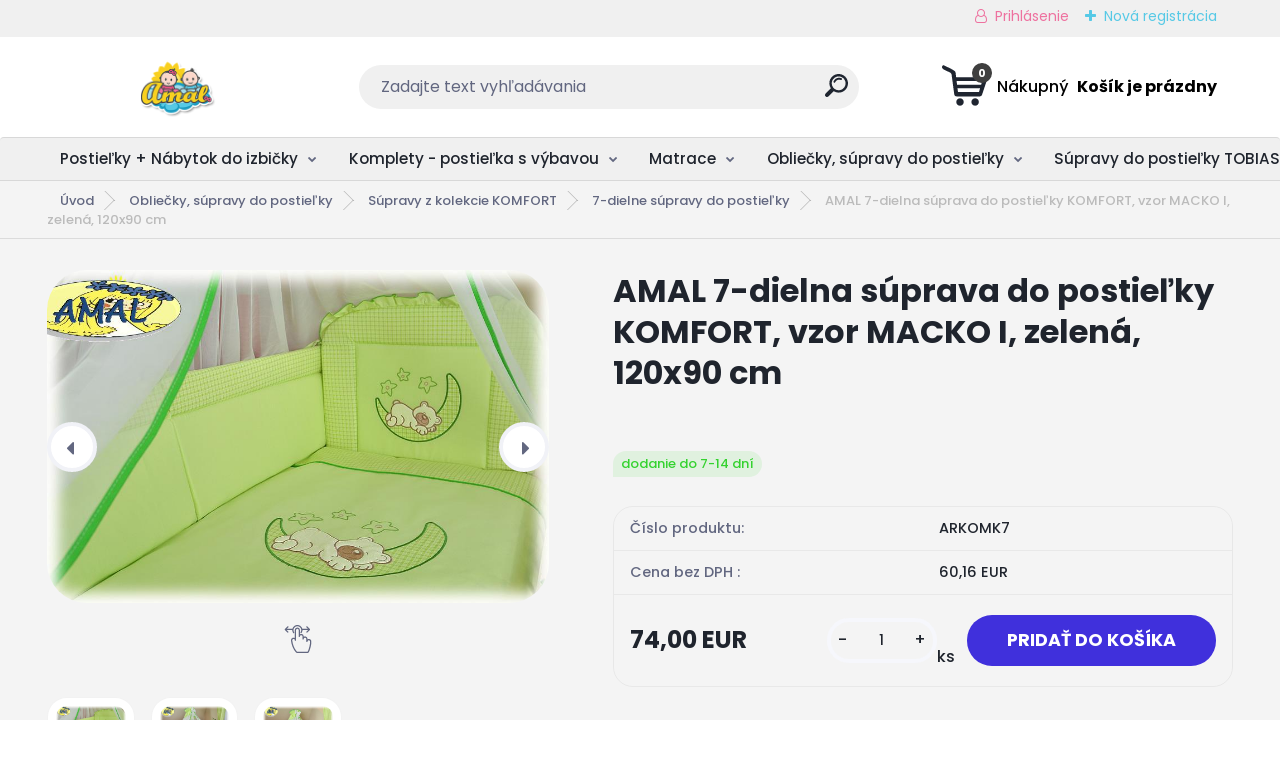

--- FILE ---
content_type: text/html; charset=utf-8
request_url: https://www.amal.sk/AMAL-7-dielna-suprava-do-postielky-KOMFORT-vzor-MACKO-I-zelena-120x90-cm-d831.htm
body_size: 26688
content:


        <!DOCTYPE html>
    <html xmlns:og="http://ogp.me/ns#" xmlns:fb="http://www.facebook.com/2008/fbml" lang="sk" class="tmpl__titanium">
      <head>
          <script>
              window.cookie_preferences = getCookieSettings('cookie_preferences');
              window.cookie_statistics = getCookieSettings('cookie_statistics');
              window.cookie_marketing = getCookieSettings('cookie_marketing');

              function getCookieSettings(cookie_name) {
                  if (document.cookie.length > 0)
                  {
                      cookie_start = document.cookie.indexOf(cookie_name + "=");
                      if (cookie_start != -1)
                      {
                          cookie_start = cookie_start + cookie_name.length + 1;
                          cookie_end = document.cookie.indexOf(";", cookie_start);
                          if (cookie_end == -1)
                          {
                              cookie_end = document.cookie.length;
                          }
                          return unescape(document.cookie.substring(cookie_start, cookie_end));
                      }
                  }
                  return false;
              }
          </script>
                    <script async src="https://www.googletagmanager.com/gtag/js?id=K8DNZFM"></script>
                <script>(function(w,d,s,l,i){w[l]=w[l]||[];w[l].push({'gtm.start':
          new Date().getTime(),event:'gtm.js'});var f=d.getElementsByTagName(s)[0],
        j=d.createElement(s),dl=l!='dataLayer'?'&l='+l:'';j.async=true;j.src=
        'https://www.googletagmanager.com/gtm.js?id='+i+dl;f.parentNode.insertBefore(j,f);
      })(window,document,'script','dataLayer','GTM-K8DNZFM');
        window.dataLayer = window.dataLayer || [];
        window.dataLayer.push({
            event: 'eec.pageview',
            clientIP: '18.189.145.XX'
        });

    </script>
            <title>Obliečky, súpravy do postieľky | AMAL 7-dielna súprava do postieľky KOMFORT, vzor MACKO I, zelená, 120x90 cm | Všetko pre Vaše bábätko - AMAL.sk</title>
        <script type="text/javascript">var action_unavailable='action_unavailable';var id_language = 'sk';var id_country_code = 'SK';var language_code = 'sk-SK';var path_request = '/request.php';var type_request = 'POST';var cache_break = "2518"; var enable_console_debug = false; var enable_logging_errors = false;var administration_id_language = 'sk';var administration_id_country_code = 'SK';</script>          <script type="text/javascript" src="//ajax.googleapis.com/ajax/libs/jquery/1.8.3/jquery.min.js"></script>
          <script type="text/javascript" src="//code.jquery.com/ui/1.12.1/jquery-ui.min.js" ></script>
                  <script src="/wa_script/js/jquery.hoverIntent.minified.js?_=2025-01-22-11-52" type="text/javascript"></script>
        <script type="text/javascript" src="/admin/jscripts/jquery.qtip.min.js?_=2025-01-22-11-52"></script>
                  <script src="/wa_script/js/jquery.selectBoxIt.min.js?_=2025-01-22-11-52" type="text/javascript"></script>
                  <script src="/wa_script/js/bs_overlay.js?_=2025-01-22-11-52" type="text/javascript"></script>
        <script src="/wa_script/js/bs_design.js?_=2025-01-22-11-52" type="text/javascript"></script>
        <script src="/admin/jscripts/wa_translation.js?_=2025-01-22-11-52" type="text/javascript"></script>
        <link rel="stylesheet" type="text/css" href="/css/jquery.selectBoxIt.wa_script.css?_=2025-01-22-11-52" media="screen, projection">
        <link rel="stylesheet" type="text/css" href="/css/jquery.qtip.lupa.css?_=2025-01-22-11-52">
        
                  <script src="/wa_script/js/jquery.colorbox-min.js?_=2025-01-22-11-52" type="text/javascript"></script>
          <link rel="stylesheet" type="text/css" href="/css/colorbox.css?_=2025-01-22-11-52">
          <script type="text/javascript">
            jQuery(document).ready(function() {
              (function() {
                function createGalleries(rel) {
                  var regex = new RegExp(rel + "\\[(\\d+)]"),
                      m, group = "g_" + rel, groupN;
                  $("a[rel*=" + rel + "]").each(function() {
                    m = regex.exec(this.getAttribute("rel"));
                    if(m) {
                      groupN = group + m[1];
                    } else {
                      groupN = group;
                    }
                    $(this).colorbox({
                      rel: groupN,
                      slideshow:false,
                       maxWidth: "85%",
                       maxHeight: "85%",
                       returnFocus: false
                    });
                  });
                }
                createGalleries("lytebox");
                createGalleries("lyteshow");
              })();
            });</script>
          <script type="text/javascript">
      function init_products_hovers()
      {
        jQuery(".product").hoverIntent({
          over: function(){
            jQuery(this).find(".icons_width_hack").animate({width: "130px"}, 300, function(){});
          } ,
          out: function(){
            jQuery(this).find(".icons_width_hack").animate({width: "10px"}, 300, function(){});
          },
          interval: 40
        });
      }
      jQuery(document).ready(function(){

        jQuery(".param select, .sorting select").selectBoxIt();

        jQuery(".productFooter").click(function()
        {
          var $product_detail_link = jQuery(this).parent().find("a:first");

          if($product_detail_link.length && $product_detail_link.attr("href"))
          {
            window.location.href = $product_detail_link.attr("href");
          }
        });
        init_products_hovers();
        
        ebar_details_visibility = {};
        ebar_details_visibility["user"] = false;
        ebar_details_visibility["basket"] = false;

        ebar_details_timer = {};
        ebar_details_timer["user"] = setTimeout(function(){},100);
        ebar_details_timer["basket"] = setTimeout(function(){},100);

        function ebar_set_show($caller)
        {
          var $box_name = $($caller).attr("id").split("_")[0];

          ebar_details_visibility["user"] = false;
          ebar_details_visibility["basket"] = false;

          ebar_details_visibility[$box_name] = true;

          resolve_ebar_set_visibility("user");
          resolve_ebar_set_visibility("basket");
        }

        function ebar_set_hide($caller)
        {
          var $box_name = $($caller).attr("id").split("_")[0];

          ebar_details_visibility[$box_name] = false;

          clearTimeout(ebar_details_timer[$box_name]);
          ebar_details_timer[$box_name] = setTimeout(function(){resolve_ebar_set_visibility($box_name);},300);
        }

        function resolve_ebar_set_visibility($box_name)
        {
          if(   ebar_details_visibility[$box_name]
             && jQuery("#"+$box_name+"_detail").is(":hidden"))
          {
            jQuery("#"+$box_name+"_detail").slideDown(300);
          }
          else if(   !ebar_details_visibility[$box_name]
                  && jQuery("#"+$box_name+"_detail").not(":hidden"))
          {
            jQuery("#"+$box_name+"_detail").slideUp(0, function() {
              $(this).css({overflow: ""});
            });
          }
        }

        
        jQuery("#user_icon, #basket_icon").hoverIntent({
          over: function(){
            ebar_set_show(this);
            
          } ,
          out: function(){
            ebar_set_hide(this);
          },
          interval: 40
        });
        
        jQuery("#user_icon").click(function(e)
        {
          if(jQuery(e.target).attr("id") == "user_icon")
          {
            window.location.href = "https://www.amal.sk/amal-sk/e-login/";
          }
        });

        jQuery("#basket_icon").click(function(e)
        {
          if(jQuery(e.target).attr("id") == "basket_icon")
          {
            window.location.href = "https://www.amal.sk/amal-sk/e-basket/";
          }
        });
      
      });
    </script>        <meta http-equiv="Content-language" content="sk">
        <meta http-equiv="Content-Type" content="text/html; charset=utf-8">
        <meta name="language" content="slovak">
        <meta name="keywords" content="amal,7-dielna,súprava,postieľky,komfort,,vzor,macko,zelená,,120x90">
        <meta name="description" content="7- dielna krásna sada do postieľky s motívom Macko na mesiačiku.Sadu ozvláštňuje milý veľký vzor, na ktorom je vyšitý detský motív, a precízne">
        <meta name="revisit-after" content="1 Days">
        <meta name="distribution" content="global">
        <meta name="expires" content="never">
                  <meta name="expires" content="never">
                    <link rel="previewimage" href="https://www.amal.sk/fotky32663/fotos/_vyr_831Macko-na-mesiaciku-27.jpg" />
                    <link rel="canonical" href="https://www.amal.sk/AMAL-7-dielna-suprava-do-postielky-KOMFORT-vzor-MACKO-I-zelena-120x90-cm-d831.htm?tab=description"/>
          <meta property="og:image" content="https://www.facebook.com/amalobchod" />
<meta property="og:image:secure_url" content="https://www.facebook.com/amalobchod" />
<meta property="og:image:type" content="image/jpeg" />
<meta property="og:url" content="http://www.amal.sk/amal-sk/eshop/40-1-Obliecky-supravy-do-postielky/662-3-7-dielne-supravy-do-postielky/5/831-AMAL-7-dielna-suprava-do-postielky-KOMFORT-vzor-MACKO-I-zelena-120x90-cm" />
<meta property="og:title" content="AMAL 7-dielna súprava do postieľky KOMFORT, vzor MACKO I, zelená, 120x90 cm" />
<meta property="og:description" content="7- dielna krásna sada do postieľky s motívom Macko na mesiačiku.Sadu ozvláštňuje milý veľký vzor, na ktorom je vyšitý detský motív, a precízne" />
<meta property="og:type" content="product" />
<meta property="og:site_name" content="Všetko pre Vaše bábätko - AMAL.sk" />

<meta name="google-site-verification" content="yrNYx_joiCaNZ2ILXSRzWMD-B7h2UQDvq2lB2MUQaDA"/>            <meta name="robots" content="index, follow">
                      <link href="//www.amal.sk/fotky32663/favicon.ico" rel="icon" type="image/x-icon">
          <link rel="shortcut icon" type="image/x-icon" href="//www.amal.sk/fotky32663/favicon.ico">
                  <link rel="stylesheet" type="text/css" href="/css/lang_dependent_css/lang_sk.css?_=2025-01-22-11-52" media="screen, projection">
                <link rel='stylesheet' type='text/css' href='/wa_script/js/styles.css?_=2025-01-22-11-52'>
        <script language='javascript' type='text/javascript' src='/wa_script/js/javascripts.js?_=2025-01-22-11-52'></script>
        <script language='javascript' type='text/javascript' src='/wa_script/js/check_tel.js?_=2025-01-22-11-52'></script>
          <script src="/assets/javascripts/buy_button.js?_=2025-01-22-11-52"></script>
            <script type="text/javascript" src="/wa_script/js/bs_user.js?_=2025-01-22-11-52"></script>
        <script type="text/javascript" src="/wa_script/js/bs_fce.js?_=2025-01-22-11-52"></script>
        <script type="text/javascript" src="/wa_script/js/bs_fixed_bar.js?_=2025-01-22-11-52"></script>
        <script type="text/javascript" src="/bohemiasoft/js/bs.js?_=2025-01-22-11-52"></script>
        <script src="/wa_script/js/jquery.number.min.js?_=2025-01-22-11-52" type="text/javascript"></script>
        <script type="text/javascript">
            BS.User.id = 32663;
            BS.User.domain = "amal-sk";
            BS.User.is_responsive_layout = true;
            BS.User.max_search_query_length = 50;
            BS.User.max_autocomplete_words_count = 5;

            WA.Translation._autocompleter_ambiguous_query = ' Hľadaný výraz je pre našeptávač príliš všeobecný. Zadajte prosím ďalšie znaky, slová alebo pokračujte odoslaním formulára pre vyhľadávanie.';
            WA.Translation._autocompleter_no_results_found = ' Neboli nájdené žiadne produkty ani kategórie.';
            WA.Translation._error = " Chyba";
            WA.Translation._success = " Úspech";
            WA.Translation._warning = " Upozornenie";
            WA.Translation._multiples_inc_notify = '<p class="multiples-warning"><strong>Tento produkt je možné objednať iba v násobkoch #inc#. </strong><br><small>Vami zadaný počet kusov bol navýšený podľa tohto násobku.</small></p>';
            WA.Translation._shipping_change_selected = " Zmeniť...";
            WA.Translation._shipping_deliver_to_address = "_shipping_deliver_to_address";

            BS.Design.template = {
              name: "titanium",
              is_selected: function(name) {
                if(Array.isArray(name)) {
                  return name.indexOf(this.name) > -1;
                } else {
                  return name === this.name;
                }
              }
            };
            BS.Design.isLayout3 = true;
            BS.Design.templates = {
              TEMPLATE_ARGON: "argon",TEMPLATE_NEON: "neon",TEMPLATE_CARBON: "carbon",TEMPLATE_XENON: "xenon",TEMPLATE_AURUM: "aurum",TEMPLATE_CUPRUM: "cuprum",TEMPLATE_ERBIUM: "erbium",TEMPLATE_CADMIUM: "cadmium",TEMPLATE_BARIUM: "barium",TEMPLATE_CHROMIUM: "chromium",TEMPLATE_SILICIUM: "silicium",TEMPLATE_IRIDIUM: "iridium",TEMPLATE_INDIUM: "indium",TEMPLATE_OXYGEN: "oxygen",TEMPLATE_HELIUM: "helium",TEMPLATE_FLUOR: "fluor",TEMPLATE_FERRUM: "ferrum",TEMPLATE_TERBIUM: "terbium",TEMPLATE_URANIUM: "uranium",TEMPLATE_ZINCUM: "zincum",TEMPLATE_CERIUM: "cerium",TEMPLATE_KRYPTON: "krypton",TEMPLATE_THORIUM: "thorium",TEMPLATE_ETHERUM: "etherum",TEMPLATE_KRYPTONIT: "kryptonit",TEMPLATE_TITANIUM: "titanium",TEMPLATE_PLATINUM: "platinum"            };
        </script>
        <meta name="facebook-domain-verification" content="rbkrjb1evraac8sgit3cea99yut4h9">
          <script src="/js/progress_button/modernizr.custom.js"></script>
                      <link rel="stylesheet" type="text/css" href="/bower_components/owl.carousel/dist/assets/owl.carousel.min.css" />
            <link rel="stylesheet" type="text/css" href="/bower_components/owl.carousel/dist/assets/owl.theme.default.min.css" />
            <script src="/bower_components/owl.carousel/dist/owl.carousel.min.js"></script>
                      <link rel="stylesheet" type="text/css" href="/bower_components/priority-nav/dist/priority-nav-core.css" />
            <script src="/bower_components/priority-nav/dist/priority-nav.js"></script>
                      <link rel="stylesheet" type="text/css" href="//static.bohemiasoft.com/jave/style.css?_=2025-01-22-11-52" media="screen">
                    <link rel="stylesheet" type="text/css" href="/css/font-awesome.4.7.0.min.css" media="screen">
          <link rel="stylesheet" type="text/css" href="/sablony/nove/titanium/titaniumpurple/css/product_var3.css?_=2025-01-22-11-52" media="screen">
          <style>
    :root {
        --primary: #4030dc;
        --primary-dark: #2b1eb5;
        --secondary: #f6f7fc;
        --secondary-v2: #626780;
        --element-color: #1f242d;
        --stars: #ffcf15;
        --sale: #c91e1e;
        
        --empty-basket-text: " Košík je prázdny";
        --full-shopping-basket-text: "nákupný košík";
        --choose-delivery-method-text: "Výber spôsobu doručenia";
        --choose-payment-method-text: "Výber spôsobu platby";
        --free-price-text: "Zadarmo";
        --continue-without-login-text: "Pokračovanie bez prihlásenia";
        --summary-order-text: "Súhrn vašej objednávky";
        --cart-contents-text: "Váš košík";
        --in-login-text: "Prihlásenie";
        --in-registration-text: "Nová registrácia";
        --in-forgotten-pass-text: "";
        --price-list-filter-text: "Cenník";
        --search-see-everything-text: "Vidieť všetko";
        --discount-code-text: "Mám zľavový kód";
        --searched-cats-text: "Vyhľadávané kategórie";
        --back-to-eshop-text: "Späť do e-shopu";
        --to-category-menu-text: "Do kategórie";
        --back-menu-text: "Späť";
        --pagination-next-text: "Ďalšie";
        --pagination-previous-text: "Predchádzajúci";
        --cookies-files-text: "Súbory cookie";
        --newsletter-button-text: "Odoberať";
        --newsletter-be-up-to-date-text: "Buďte v obraze";
        --specify-params-text: "Vybrať parametre";
        --article-tags-text: "Tagy článku";
        --watch-product-text: "Sledovať produkt";
        --notfull-shopping-text: "Nákupný";
        --notfull-basket-is-empty-text: " Košík je prázdny";
        --whole-blog-article-text: "Celý článok";
        --basket-content-text: " Obsah košíka";
        --products-in-cat-text: " Produkty v kategórii";
        
    }
</style>
          <link rel="stylesheet"
                type="text/css"
                id="tpl-editor-stylesheet"
                href="/sablony/nove/titanium/titaniumpurple/css/colors.css?_=2025-01-22-11-52"
                media="screen">

          <meta name="viewport" content="width=device-width, initial-scale=1.0">
          <link rel="stylesheet" 
                   type="text/css" 
                   href="https://static.bohemiasoft.com/custom-css/titanium.css?_1769060867" 
                   media="screen"><style type="text/css">
               <!--#site_logo{
                  width: 275px;
                  height: 100px;
                  background-image: url('/fotky32663/design_setup/images/logo_logo-na-fa.png?cache_time=1684499562');
                  background-repeat: no-repeat;
                  
                }html body .myheader { 
          background-image: none;
          border: black;
          background-repeat: repeat;
          background-position: 0px 0px;
          background-color: #ffffff;
        }#page_background{
                  background-image: none;
                  background-repeat: repeat;
                  background-position: 0px 0px;
                  background-color: #f4f4f4;
                }.bgLupa{
                  padding: 0;
                  border: none;
                }

 :root { 
 }
-->
                </style>          <link rel="stylesheet" type="text/css" href="/fotky32663/design_setup/css/user_defined.css?_=1737390417" media="screen, projection">
                    <script type="text/javascript" src="/admin/jscripts/wa_dialogs.js?_=2025-01-22-11-52"></script>
        <script async src="https://www.googletagmanager.com/gtag/js?id=UA-144821361-1"></script><script>
window.dataLayer = window.dataLayer || [];
function gtag(){dataLayer.push(arguments);}
gtag('js', new Date());
gtag('config', 'UA-144821361-1', { debug_mode: true });
</script>        <script type="text/javascript" src="/wa_script/js/search_autocompleter.js?_=2025-01-22-11-52"></script>
              <script>
              WA.Translation._complete_specification = "Kompletné špecifikácie";
              WA.Translation._dont_have_acc = "Nemáte účet? ";
              WA.Translation._have_acc = "Máte už účet? ";
              WA.Translation._register_titanium = "Zaregistrovať sa";
              WA.Translation._login_titanium = "Prihlásiť";
              WA.Translation._placeholder_voucher = "Sem vložte kód";
          </script>
                <script src="/wa_script/js/template/titanium/script.js?_=2025-01-22-11-52"></script>
                    <link rel="stylesheet" type="text/css" href="/assets/vendor/magnific-popup/magnific-popup.css" />
      <script src="/assets/vendor/magnific-popup/jquery.magnific-popup.js"></script>
      <script type="text/javascript">
        BS.env = {
          decPoint: ",",
          basketFloatEnabled: false        };
      </script>
      <script type="text/javascript" src="/node_modules/select2/dist/js/select2.min.js"></script>
      <script type="text/javascript" src="/node_modules/maximize-select2-height/maximize-select2-height.min.js"></script>
      <script type="text/javascript">
        (function() {
          $.fn.select2.defaults.set("language", {
            noResults: function() {return " Žiadny záznam nebol nájdený"},
            inputTooShort: function(o) {
              var n = o.minimum - o.input.length;
              return "_input_too_short".replace("#N#", n);
            }
          });
          $.fn.select2.defaults.set("width", "100%")
        })();

      </script>
      <link type="text/css" rel="stylesheet" href="/node_modules/select2/dist/css/select2.min.css" />
      <script type="text/javascript" src="/wa_script/js/countdown_timer.js?_=2025-01-22-11-52"></script>
      <script type="text/javascript" src="/wa_script/js/app.js?_=2025-01-22-11-52"></script>
      <script type="text/javascript" src="/node_modules/jquery-validation/dist/jquery.validate.min.js"></script>

                <link rel="stylesheet" type="text/css" href="/fotky32663/design_setup/css/__style.css?_=1685353758" />
          
          </head>
          <script type="text/javascript">
        var fb_pixel = 'active';
      </script>
      <script type="text/javascript" src="/wa_script/js/fb_pixel_func.js"></script>
      <script>add_to_cart_default_basket_settings();</script>  <body class="lang-sk layout3 not-home page-product-detail page-product-831 basket-empty slider_available template-slider-disabled vat-payer-y alternative-currency-n" >
      <!-- Google Tag Manager (noscript) end -->
    <noscript><iframe src="https://www.googletagmanager.com/ns.html?id=GTM-K8DNZFM"
                      height="0" width="0" style="display:none;visibility:hidden"></iframe></noscript>
    <!-- End Google Tag Manager (noscript) -->
          <a name="topweb"></a>
        
  <div id="responsive_layout_large"></div><div id="page">      <div class="top-bar" id="topBar">
                  <div class="top-bar-login">
                          <span class="user-login"><a href="/amal-sk/e-login">Prihlásenie</a></span>
              <span class="user-register"><a href="/amal-sk/e-register">Nová registrácia</a></span>
                        </div>
                        </div>
          <script type="text/javascript">
      var responsive_articlemenu_name = ' Menu';
      var responsive_eshopmenu_name = ' E-shop';
    </script>
        <link rel="stylesheet" type="text/css" href="/css/masterslider.css?_=2025-01-22-11-52" media="screen, projection">
    <script type="text/javascript" src="/js/masterslider.min.js"></script>
    <div class="myheader">
                <div class="navigate_bar">
            <div class="logo-wrapper">
            <a id="site_logo" href="//www.amal.sk" class="mylogo" aria-label="Logo"></a>
    </div>
                <div id="search">
      <form name="search" id="searchForm" action="/search-engine.htm" method="GET" enctype="multipart/form-data">
        <label for="q" class="title_left2"> Hľadanie</label>
        <p>
          <input name="slovo" type="text" class="inputBox" id="q" placeholder=" Zadajte text vyhľadávania" maxlength="50">
          
          <input type="hidden" id="source_service" value="www.webareal.sk">
        </p>
        <div class="wrapper_search_submit">
          <input type="submit" class="search_submit" aria-label="search" name="search_submit" value="">
        </div>
        <div id="search_setup_area">
          <input id="hledatjak2" checked="checked" type="radio" name="hledatjak" value="2">
          <label for="hledatjak2">Hľadať v tovare</label>
          <br />
          <input id="hledatjak1"  type="radio" name="hledatjak" value="1">
          <label for="hledatjak1">Hľadať v článkoch</label>
                    <script type="text/javascript">
            function resolve_search_mode_visibility()
            {
              if (jQuery('form[name=search] input').is(':focus'))
              {
                if (jQuery('#search_setup_area').is(':hidden'))
                {
                  jQuery('#search_setup_area').slideDown(400);
                }
              }
              else
              {
                if (jQuery('#search_setup_area').not(':hidden'))
                {
                  jQuery('#search_setup_area').slideUp(400);
                }
              }
            }

            $('form[name=search] input').click(function() {
              this.focus();
            });

            jQuery('form[name=search] input')
                .focus(function() {
                  resolve_search_mode_visibility();
                })
                .blur(function() {
                  setTimeout(function() {
                    resolve_search_mode_visibility();
                  }, 1000);
                });

          </script>
                  </div>
      </form>
    </div>
            
  <div id="ebar" class="" >        <div id="basket_icon" >
            <div id="basket_detail">
                <div id="basket_arrow_tag"></div>
                <div id="basket_content_tag">
                    <a id="quantity_tag" href="/amal-sk/e-basket" rel="nofollow" class="elink"><span class="quantity_count">0</span>
                    <span class="basket_empty"> Váš nákupný košík <span class="bold">je prázdny</span></span></a>                </div>
            </div>
        </div>
                </div>      </div>
          </div>
        <div class="eshop-menu drop-menu" id="dropMenu">
      <div id="dropMenuWrapper">
            <div class="menu-wrapper leftmenu" id="menuWrapper">
          <ul class="root-eshop-menu" id="menuContent">
              <li class="home-button">
              <a href="//www.amal.sk">
      <i class="fa fa-home" aria-hidden="true"></i>
    </a>
            </li>
            <li class="eshop-menu-item item-1 has-submenu">
            <a class="item-link level-1" href="/Postielky-Nabytok-do-izbicky-c17_0_1.htm">Postieľky + Nábytok do izbičky</a>
          <ul class="eshop-submenu-root menu-level-2">
          <li class="eshop-menu-item item-1">
            <div class="menu-item-box">
                  <div class="menu-item-img">
            <a href="/Postielky-Nabytok-do-izbicky-c17_619_2.htm" title="Detské postieľky">
              <img src="/fotky32663/icons/post.png" title="Detské postieľky" alt="Detské postieľky" />
            </a>
          </div>
                  <div class="menu-item-cat">
          <a class="item-link level-2" href="/Postielky-Nabytok-do-izbicky-c17_619_2.htm">Detské postieľky</a>
                  </div>
      </div>
          </li>
        <li class="eshop-menu-item item-2 has-submenu">
            <div class="menu-item-box">
                  <div class="menu-item-img">
            <a href="/Postielky-Nabytok-do-izbicky-c17_620_2.htm" title="Komody, skrine, regále">
              <img src="/fotky32663/icons/komod.png" title="Komody, skrine, regále" alt="Komody, skrine, regále" />
            </a>
          </div>
                  <div class="menu-item-cat">
          <a class="item-link level-2" href="/Postielky-Nabytok-do-izbicky-c17_620_2.htm">Komody, skrine, regále</a>
              <ul class="eshop-submenu-root menu-level-3">
          <li class="eshop-menu-item item-1">
            <a class="item-link level-3" href="/Postielky-Nabytok-do-izbicky-c17_1810_3.htm">Komody s prebaľovacím pultom</a>
          </li>
        <li class="eshop-menu-item item-2">
            <a class="item-link level-3" href="/Postielky-Nabytok-do-izbicky-c17_1811_3.htm">Skrine šatníkové</a>
          </li>
        <li class="eshop-menu-item item-3">
            <a class="item-link level-3" href="/Postielky-Nabytok-do-izbicky-c17_1812_3.htm">Regále do izbičky</a>
          </li>
        </ul>
            </div>
      </div>
          </li>
        <li class="eshop-menu-item item-3 has-submenu">
            <div class="menu-item-box">
                  <div class="menu-item-img">
            <a href="/Postielky-Nabytok-do-izbicky-c17_621_2.htm" title="Zostavy nábytku">
              <img src="/fotky32663/icons/zost-komod.png" title="Zostavy nábytku" alt="Zostavy nábytku" />
            </a>
          </div>
                  <div class="menu-item-cat">
          <a class="item-link level-2" href="/Postielky-Nabytok-do-izbicky-c17_621_2.htm">Zostavy nábytku</a>
              <ul class="eshop-submenu-root menu-level-3">
          <li class="eshop-menu-item item-1">
            <a class="item-link level-3" href="/Postielky-Nabytok-do-izbicky-c17_1574_3.htm">Zostava - postieľka + komoda</a>
          </li>
        <li class="eshop-menu-item item-2">
            <a class="item-link level-3" href="/Postielky-Nabytok-do-izbicky-c17_1575_3.htm">Postieľka + komoda + skriňa</a>
          </li>
        <li class="eshop-menu-item item-3">
            <a class="item-link level-3" href="/Postielky-Nabytok-do-izbicky-c17_1576_3.htm">Postieľka+komoda+skriňa+regál</a>
          </li>
        <li class="eshop-menu-item item-4">
            <a class="item-link level-3" href="/Postielky-Nabytok-do-izbicky-c17_1823_3.htm">Komoda + skriňa + regál</a>
          </li>
        </ul>
            </div>
      </div>
          </li>
        <li class="eshop-menu-item item-4 has-submenu">
            <div class="menu-item-box">
                  <div class="menu-item-img">
            <a href="/Postielky-Nabytok-do-izbicky-c17_1800_2.htm" title="Detská izba - Kolekcie nábytku">
              <img src="/fotky32663/icons/Megan-1-Carmen-2.jpg" title="Detská izba - Kolekcie nábytku" alt="Detská izba - Kolekcie nábytku" />
            </a>
          </div>
                  <div class="menu-item-cat">
          <a class="item-link level-2" href="/Postielky-Nabytok-do-izbicky-c17_1800_2.htm">Detská izba - Kolekcie nábytku</a>
              <ul class="eshop-submenu-root menu-level-3">
          <li class="eshop-menu-item item-1">
            <a class="item-link level-3" href="/Postielky-Nabytok-do-izbicky-c17_1801_3.htm">Kolekcia ELISE</a>
          </li>
        <li class="eshop-menu-item item-2">
            <a class="item-link level-3" href="/Postielky-Nabytok-do-izbicky-c17_1802_3.htm">Kolekcia JAS</a>
          </li>
        <li class="eshop-menu-item item-3">
            <a class="item-link level-3" href="/Postielky-Nabytok-do-izbicky-c17_1803_3.htm">Kolekcia VIKY</a>
          </li>
        <li class="eshop-menu-item item-4">
            <a class="item-link level-3" href="/Postielky-Nabytok-do-izbicky-c17_1813_3.htm">Kolekcia KATIE</a>
          </li>
        <li class="eshop-menu-item item-5">
            <a class="item-link level-3" href="/Postielky-Nabytok-do-izbicky-c17_1814_3.htm">Kolekcia MEGAN 1</a>
          </li>
        <li class="eshop-menu-item item-6">
            <a class="item-link level-3" href="/Postielky-Nabytok-do-izbicky-c17_1815_3.htm">Kolekcia MEGAN II</a>
          </li>
        <li class="eshop-menu-item item-7">
            <a class="item-link level-3" href="/Postielky-Nabytok-do-izbicky-c17_1816_3.htm">Kolekcia BIANKA + LITTLE ANGEL</a>
          </li>
        <li class="eshop-menu-item item-8">
            <a class="item-link level-3" href="/Postielky-Nabytok-do-izbicky-c17_1818_3.htm">Kolekcia VIKTORY</a>
          </li>
        <li class="eshop-menu-item item-9">
            <a class="item-link level-3" href="/Postielky-Nabytok-do-izbicky-c17_1817_3.htm">Kolekcia AMELY + CHARLOTTE</a>
          </li>
        <li class="eshop-menu-item item-10">
            <a class="item-link level-3" href="/Postielky-Nabytok-do-izbicky-c17_1819_3.htm">Kolekcia CARMEN</a>
          </li>
        <li class="eshop-menu-item item-11">
            <a class="item-link level-3" href="/Postielky-Nabytok-do-izbicky-c17_1820_3.htm">Kolekcia CHARLIE </a>
          </li>
        </ul>
            </div>
      </div>
          </li>
        <li class="eshop-menu-item item-5">
            <div class="menu-item-box">
                  <div class="menu-item-img">
            <a href="/Postielky-Nabytok-do-izbicky-c17_778_2.htm" title="Detské postele, od 140x70 cm">
              <img src="/fotky32663/icons/postel.png" title="Detské postele, od 140x70 cm" alt="Detské postele, od 140x70 cm" />
            </a>
          </div>
                  <div class="menu-item-cat">
          <a class="item-link level-2" href="/Postielky-Nabytok-do-izbicky-c17_778_2.htm">Detské postele, od 140x70 cm</a>
                  </div>
      </div>
          </li>
        </ul>
        </li>
        <li class="eshop-menu-item item-2 has-submenu">
            <a class="item-link level-1" href="/Komplety-postielka-s-vybavou-c45_0_1.htm">Komplety - postieľka s výbavou</a>
          <ul class="eshop-submenu-root menu-level-2">
          <li class="eshop-menu-item item-1">
            <div class="menu-item-box">
                  <div class="menu-item-img">
            <a href="/Komplety-postielka-s-vybavou-c45_626_2.htm" title="Postieľky s výbavou, 120x60 cm">
              <img src="/fotky32663/icons/megan.jpg" title="Postieľky s výbavou, 120x60 cm" alt="Postieľky s výbavou, 120x60 cm" />
            </a>
          </div>
                  <div class="menu-item-cat">
          <a class="item-link level-2" href="/Komplety-postielka-s-vybavou-c45_626_2.htm">Postieľky s výbavou, 120x60 cm</a>
                  </div>
      </div>
          </li>
        <li class="eshop-menu-item item-2">
            <div class="menu-item-box">
                  <div class="menu-item-img">
            <a href="/Komplety-postielka-s-vybavou-c45_768_2.htm" title="Zmenšené postieľky, 100x50 cm">
              <img src="/fotky32663/icons/tobias.jpg" title="Zmenšené postieľky, 100x50 cm" alt="Zmenšené postieľky, 100x50 cm" />
            </a>
          </div>
                  <div class="menu-item-cat">
          <a class="item-link level-2" href="/Komplety-postielka-s-vybavou-c45_768_2.htm">Zmenšené postieľky, 100x50 cm</a>
                  </div>
      </div>
          </li>
        <li class="eshop-menu-item item-3">
            <div class="menu-item-box">
                  <div class="menu-item-img">
            <a href="/Komplety-postielka-s-vybavou-c45_1822_2.htm" title="Kolísky -komplety, 90x40 cm">
              <img src="/fotky32663/icons/koliska.jpg" title="Kolísky -komplety, 90x40 cm" alt="Kolísky -komplety, 90x40 cm" />
            </a>
          </div>
                  <div class="menu-item-cat">
          <a class="item-link level-2" href="/Komplety-postielka-s-vybavou-c45_1822_2.htm">Kolísky -komplety, 90x40 cm</a>
                  </div>
      </div>
          </li>
        </ul>
        </li>
        <li class="eshop-menu-item item-3 has-submenu">
            <a class="item-link level-1" href="/Matrace-c65_0_1.htm">Matrace</a>
          <ul class="eshop-submenu-root menu-level-2">
          <li class="eshop-menu-item item-1">
            <div class="menu-item-box">
                  <div class="menu-item-img">
            <a href="/Matrace-c65_1764_2.htm" title="Do kolísky, 90x40 cm">
              <img src="/fotky32663/icons/pmk-2.jpg" title="Do kolísky, 90x40 cm" alt="Do kolísky, 90x40 cm" />
            </a>
          </div>
                  <div class="menu-item-cat">
          <a class="item-link level-2" href="/Matrace-c65_1764_2.htm">Do kolísky, 90x40 cm</a>
                  </div>
      </div>
          </li>
        <li class="eshop-menu-item item-2">
            <div class="menu-item-box">
                  <div class="menu-item-img">
            <a href="/Matrace-c65_1765_2.htm" title="Do zmenšenej TOBIAS, 100x50 cm">
              <img src="/fotky32663/icons/kokos-molitan-3.jpg" title="Do zmenšenej TOBIAS, 100x50 cm" alt="Do zmenšenej TOBIAS, 100x50 cm" />
            </a>
          </div>
                  <div class="menu-item-cat">
          <a class="item-link level-2" href="/Matrace-c65_1765_2.htm">Do zmenšenej TOBIAS, 100x50 cm</a>
                  </div>
      </div>
          </li>
        <li class="eshop-menu-item item-3">
            <div class="menu-item-box">
                  <div class="menu-item-img">
            <a href="/Matrace-c65_1766_2.htm" title="Do detskej postieľky, 120x60cm">
              <img src="/fotky32663/icons/latex-kokos-2.jpg" title="Do detskej postieľky, 120x60cm" alt="Do detskej postieľky, 120x60cm" />
            </a>
          </div>
                  <div class="menu-item-cat">
          <a class="item-link level-2" href="/Matrace-c65_1766_2.htm">Do detskej postieľky, 120x60cm</a>
                  </div>
      </div>
          </li>
        <li class="eshop-menu-item item-4">
            <div class="menu-item-box">
                  <div class="menu-item-img">
            <a href="/Matrace-c65_1767_2.htm" title="Do detskej postele, 140x70 cm">
              <img src="/fotky32663/icons/molitan-3.jpg" title="Do detskej postele, 140x70 cm" alt="Do detskej postele, 140x70 cm" />
            </a>
          </div>
                  <div class="menu-item-cat">
          <a class="item-link level-2" href="/Matrace-c65_1767_2.htm">Do detskej postele, 140x70 cm</a>
                  </div>
      </div>
          </li>
        </ul>
        </li>
        <li class="eshop-menu-item item-4 has-submenu item-active">
            <a class="item-link level-1" href="/Obliecky-supravy-do-postielky-c40_0_1.htm">Obliečky, súpravy do postieľky</a>
          <ul class="eshop-submenu-root menu-level-2">
          <li class="eshop-menu-item item-1">
            <div class="menu-item-box">
                  <div class="menu-item-img">
            <a href="/Obliecky-supravy-do-postielky-c40_777_2.htm" title="Súpravy z kolekcie ROYAL">
              <img src="/fotky32663/icons/boho-k-3.png" title="Súpravy z kolekcie ROYAL" alt="Súpravy z kolekcie ROYAL" />
            </a>
          </div>
                  <div class="menu-item-cat">
          <a class="item-link level-2" href="/Obliecky-supravy-do-postielky-c40_777_2.htm">Súpravy z kolekcie ROYAL</a>
                  </div>
      </div>
          </li>
        <li class="eshop-menu-item item-2">
            <div class="menu-item-box">
                  <div class="menu-item-img">
            <a href="/Obliecky-supravy-do-postielky-c40_646_2.htm" title="TOP -Súpravy z kolekcie KLASIK">
              <img src="/fotky32663/icons/klasik-k.png" title="TOP -Súpravy z kolekcie KLASIK" alt="TOP -Súpravy z kolekcie KLASIK" />
            </a>
          </div>
                  <div class="menu-item-cat">
          <a class="item-link level-2" href="/Obliecky-supravy-do-postielky-c40_646_2.htm">TOP -Súpravy z kolekcie KLASIK</a>
                  </div>
      </div>
          </li>
        <li class="eshop-menu-item item-3">
            <div class="menu-item-box">
                  <div class="menu-item-img">
            <a href="/Obliecky-supravy-do-postielky-c40_733_2.htm" title="Súpravy z kolekcie DUO">
              <img src="/fotky32663/icons/ikonka-duo.png" title="Súpravy z kolekcie DUO" alt="Súpravy z kolekcie DUO" />
            </a>
          </div>
                  <div class="menu-item-cat">
          <a class="item-link level-2" href="/Obliecky-supravy-do-postielky-c40_733_2.htm">Súpravy z kolekcie DUO</a>
                  </div>
      </div>
          </li>
        <li class="eshop-menu-item item-4">
            <div class="menu-item-box">
                  <div class="menu-item-img">
            <a href="/Obliecky-supravy-do-postielky-c40_639_2.htm" title="Súpravy z kolekcie HRÁŠKY ">
              <img src="/fotky32663/icons/ikonka-hrasky.png" title="Súpravy z kolekcie HRÁŠKY " alt="Súpravy z kolekcie HRÁŠKY " />
            </a>
          </div>
                  <div class="menu-item-cat">
          <a class="item-link level-2" href="/Obliecky-supravy-do-postielky-c40_639_2.htm">Súpravy z kolekcie HRÁŠKY </a>
                  </div>
      </div>
          </li>
        <li class="eshop-menu-item item-5">
            <div class="menu-item-box">
                  <div class="menu-item-img">
            <a href="/Obliecky-supravy-do-postielky-c40_746_2.htm" title="Súpravy z kolekcie DECOR">
              <img src="/fotky32663/icons/ikonka-dekor.png" title="Súpravy z kolekcie DECOR" alt="Súpravy z kolekcie DECOR" />
            </a>
          </div>
                  <div class="menu-item-cat">
          <a class="item-link level-2" href="/Obliecky-supravy-do-postielky-c40_746_2.htm">Súpravy z kolekcie DECOR</a>
                  </div>
      </div>
          </li>
        <li class="eshop-menu-item item-6">
            <div class="menu-item-box">
                  <div class="menu-item-img">
            <a href="/Obliecky-supravy-do-postielky-c40_755_2.htm" title="Súpravy z kolekcie NATURE">
              <img src="/fotky32663/icons/nature-k-3.png" title="Súpravy z kolekcie NATURE" alt="Súpravy z kolekcie NATURE" />
            </a>
          </div>
                  <div class="menu-item-cat">
          <a class="item-link level-2" href="/Obliecky-supravy-do-postielky-c40_755_2.htm">Súpravy z kolekcie NATURE</a>
                  </div>
      </div>
          </li>
        <li class="eshop-menu-item item-7">
            <div class="menu-item-box">
                  <div class="menu-item-img">
            <a href="/Obliecky-supravy-do-postielky-c40_721_2.htm" title="Súpravy z kolekcie HAPPY">
              <img src="/fotky32663/icons/happy-k.png" title="Súpravy z kolekcie HAPPY" alt="Súpravy z kolekcie HAPPY" />
            </a>
          </div>
                  <div class="menu-item-cat">
          <a class="item-link level-2" href="/Obliecky-supravy-do-postielky-c40_721_2.htm">Súpravy z kolekcie HAPPY</a>
                  </div>
      </div>
          </li>
        <li class="eshop-menu-item item-8 has-submenu">
            <div class="menu-item-box">
                  <div class="menu-item-img">
            <a href="/Obliecky-supravy-do-postielky-c40_1067_2.htm" title="Súpravy mušelínové ECO">
              <img src="/fotky32663/icons/muselinova-1.jpg" title="Súpravy mušelínové ECO" alt="Súpravy mušelínové ECO" />
            </a>
          </div>
                  <div class="menu-item-cat">
          <a class="item-link level-2" href="/Obliecky-supravy-do-postielky-c40_1067_2.htm">Súpravy mušelínové ECO</a>
              <ul class="eshop-submenu-root menu-level-3">
          <li class="eshop-menu-item item-1">
            <a class="item-link level-3" href="/Obliecky-supravy-do-postielky-c40_1804_3.htm">Súpravy do postieľky - mušelín</a>
          </li>
        <li class="eshop-menu-item item-2">
            <a class="item-link level-3" href="/Obliecky-supravy-do-postielky-c40_1805_3.htm">Vankúšiky ozdobné mušelínové</a>
          </li>
        </ul>
            </div>
      </div>
          </li>
        <li class="eshop-menu-item item-9">
            <div class="menu-item-box">
                  <div class="menu-item-img">
            <a href="/Obliecky-supravy-do-postielky-c40_710_2.htm" title="Súpravy z kolekcie MINKY">
              <img src="/fotky32663/icons/ikonka-minky.png" title="Súpravy z kolekcie MINKY" alt="Súpravy z kolekcie MINKY" />
            </a>
          </div>
                  <div class="menu-item-cat">
          <a class="item-link level-2" href="/Obliecky-supravy-do-postielky-c40_710_2.htm">Súpravy z kolekcie MINKY</a>
                  </div>
      </div>
          </li>
        <li class="eshop-menu-item item-10 has-submenu">
            <div class="menu-item-box">
                  <div class="menu-item-img">
            <a href="/Obliecky-supravy-do-postielky-c40_691_2.htm" title="Súpravy z kolekcie SWEET">
              <img src="/fotky32663/icons/sweet-k.png" title="Súpravy z kolekcie SWEET" alt="Súpravy z kolekcie SWEET" />
            </a>
          </div>
                  <div class="menu-item-cat">
          <a class="item-link level-2" href="/Obliecky-supravy-do-postielky-c40_691_2.htm">Súpravy z kolekcie SWEET</a>
              <ul class="eshop-submenu-root menu-level-3">
          <li class="eshop-menu-item item-1">
            <a class="item-link level-3" href="/Obliecky-supravy-do-postielky-c40_693_3.htm">2-dielne súpravy do postieľky</a>
          </li>
        <li class="eshop-menu-item item-2">
            <a class="item-link level-3" href="/Obliecky-supravy-do-postielky-c40_694_3.htm">4-dielne súpravy do postieľky</a>
          </li>
        <li class="eshop-menu-item item-3">
            <a class="item-link level-3" href="/Obliecky-supravy-do-postielky-c40_695_3.htm">7-dielne súpravy do postieľky</a>
          </li>
        <li class="eshop-menu-item item-4">
            <a class="item-link level-3" href="/Obliecky-supravy-do-postielky-c40_696_3.htm">9-dielne súpravy do postieľky</a>
          </li>
        </ul>
            </div>
      </div>
          </li>
        <li class="eshop-menu-item item-11 has-submenu item-active">
            <div class="menu-item-box">
                  <div class="menu-item-img">
            <a href="/Obliecky-supravy-do-postielky-c40_655_2.htm" title="Súpravy z kolekcie KOMFORT">
              <img src="/fotky32663/icons/komfort-k.png" title="Súpravy z kolekcie KOMFORT" alt="Súpravy z kolekcie KOMFORT" />
            </a>
          </div>
                  <div class="menu-item-cat">
          <a class="item-link level-2" href="/Obliecky-supravy-do-postielky-c40_655_2.htm">Súpravy z kolekcie KOMFORT</a>
              <ul class="eshop-submenu-root menu-level-3">
          <li class="eshop-menu-item item-1">
            <a class="item-link level-3" href="/Obliecky-supravy-do-postielky-c40_656_3.htm">Vreckáre z kolekcie KOMFORT</a>
          </li>
        <li class="eshop-menu-item item-2">
            <a class="item-link level-3" href="/Obliecky-supravy-do-postielky-c40_657_3.htm">Kapsy z kolekcie KOMFORT</a>
          </li>
        <li class="eshop-menu-item item-3">
            <a class="item-link level-3" href="/Obliecky-supravy-do-postielky-c40_658_3.htm">2-dielne súpravy do postieľky</a>
          </li>
        <li class="eshop-menu-item item-4">
            <a class="item-link level-3" href="/Obliecky-supravy-do-postielky-c40_659_3.htm">4-dielne súpravy do postieľky</a>
          </li>
        <li class="eshop-menu-item item-5">
            <a class="item-link level-3" href="/Obliecky-supravy-do-postielky-c40_660_3.htm">5-dielne súpravy do postieľky</a>
          </li>
        <li class="eshop-menu-item item-6">
            <a class="item-link level-3" href="/Obliecky-supravy-do-postielky-c40_661_3.htm">6-dielne súpravy do postieľky</a>
          </li>
        <li class="eshop-menu-item item-7 item-active">
            <a class="item-link level-3" href="/Obliecky-supravy-do-postielky-c40_662_3.htm">7-dielne súpravy do postieľky</a>
          </li>
        <li class="eshop-menu-item item-8">
            <a class="item-link level-3" href="/Obliecky-supravy-do-postielky-c40_663_3.htm">8-dielne súpravy do postieľky</a>
          </li>
        <li class="eshop-menu-item item-9">
            <a class="item-link level-3" href="/Obliecky-supravy-do-postielky-c40_664_3.htm">9-dielne súpravy do postieľky</a>
          </li>
        <li class="eshop-menu-item item-10">
            <a class="item-link level-3" href="/Obliecky-supravy-do-postielky-c40_665_3.htm">10-dielne súpravy do postieľky</a>
          </li>
        <li class="eshop-menu-item item-11">
            <a class="item-link level-3" href="/Obliecky-supravy-do-postielky-c40_666_3.htm">11-dielne súpravy do postieľky</a>
          </li>
        <li class="eshop-menu-item item-12">
            <a class="item-link level-3" href="/Obliecky-supravy-do-postielky-c40_667_3.htm">14-dielne súpravy do postieľky</a>
          </li>
        </ul>
            </div>
      </div>
          </li>
        <li class="eshop-menu-item item-12 has-submenu">
            <div class="menu-item-box">
                  <div class="menu-item-img">
            <a href="/Obliecky-supravy-do-postielky-c40_668_2.htm" title="Súpravy z kolekcie LUX">
              <img src="/fotky32663/icons/ikonka-lux.png" title="Súpravy z kolekcie LUX" alt="Súpravy z kolekcie LUX" />
            </a>
          </div>
                  <div class="menu-item-cat">
          <a class="item-link level-2" href="/Obliecky-supravy-do-postielky-c40_668_2.htm">Súpravy z kolekcie LUX</a>
              <ul class="eshop-submenu-root menu-level-3">
          <li class="eshop-menu-item item-1">
            <a class="item-link level-3" href="/Obliecky-supravy-do-postielky-c40_676_3.htm">Vreckáre z kolekcie LUX</a>
          </li>
        <li class="eshop-menu-item item-2">
            <a class="item-link level-3" href="/Obliecky-supravy-do-postielky-c40_677_3.htm">Kapsy z kolekcie LUX</a>
          </li>
        <li class="eshop-menu-item item-3">
            <a class="item-link level-3" href="/Obliecky-supravy-do-postielky-c40_678_3.htm">2-dielne súpravy do postieľky</a>
          </li>
        <li class="eshop-menu-item item-4">
            <a class="item-link level-3" href="/Obliecky-supravy-do-postielky-c40_679_3.htm">4-dielne súpravy do postieľky</a>
          </li>
        <li class="eshop-menu-item item-5">
            <a class="item-link level-3" href="/Obliecky-supravy-do-postielky-c40_680_3.htm">5-dielne súpravy do postieľky</a>
          </li>
        <li class="eshop-menu-item item-6">
            <a class="item-link level-3" href="/Obliecky-supravy-do-postielky-c40_681_3.htm">6-dielne súpravy do postieľky</a>
          </li>
        <li class="eshop-menu-item item-7">
            <a class="item-link level-3" href="/Obliecky-supravy-do-postielky-c40_682_3.htm">7-dielne súpravy do postieľky</a>
          </li>
        <li class="eshop-menu-item item-8">
            <a class="item-link level-3" href="/Obliecky-supravy-do-postielky-c40_683_3.htm">8-dielne súpravy do postieľky</a>
          </li>
        <li class="eshop-menu-item item-9">
            <a class="item-link level-3" href="/Obliecky-supravy-do-postielky-c40_684_3.htm">9-dielne súpravy do postieľky</a>
          </li>
        <li class="eshop-menu-item item-10">
            <a class="item-link level-3" href="/Obliecky-supravy-do-postielky-c40_685_3.htm">10-dielne súpravy do postieľky</a>
          </li>
        <li class="eshop-menu-item item-11">
            <a class="item-link level-3" href="/Obliecky-supravy-do-postielky-c40_686_3.htm">11-dielne súpravy do postieľky</a>
          </li>
        <li class="eshop-menu-item item-12">
            <a class="item-link level-3" href="/Obliecky-supravy-do-postielky-c40_687_3.htm">14-dielne súpravy do postieľky</a>
          </li>
        </ul>
            </div>
      </div>
          </li>
        <li class="eshop-menu-item item-13">
            <div class="menu-item-box">
                  <div class="menu-item-img">
            <a href="/Obliecky-supravy-do-postielky-c40_670_2.htm" title="Do kočíka a kolísky">
              <img src="/fotky32663/icons/kocik-k.png" title="Do kočíka a kolísky" alt="Do kočíka a kolísky" />
            </a>
          </div>
                  <div class="menu-item-cat">
          <a class="item-link level-2" href="/Obliecky-supravy-do-postielky-c40_670_2.htm">Do kočíka a kolísky</a>
                  </div>
      </div>
          </li>
        </ul>
        </li>
        <li class="eshop-menu-item item-5 has-submenu">
            <a class="item-link level-1" href="/Supravy-do-postielky-TOBIAS-c67_0_1.htm">Súpravy do postieľky TOBIAS</a>
          <ul class="eshop-submenu-root menu-level-2">
          <li class="eshop-menu-item item-1">
            <div class="menu-item-box">
                  <div class="menu-item-img">
            <a href="/Supravy-do-postielky-TOBIAS-c67_1768_2.htm" title="Súpravy KLASIK, 100x50 cm">
              <img src="/fotky32663/icons/tobias-klasik-1.jpg" title="Súpravy KLASIK, 100x50 cm" alt="Súpravy KLASIK, 100x50 cm" />
            </a>
          </div>
                  <div class="menu-item-cat">
          <a class="item-link level-2" href="/Supravy-do-postielky-TOBIAS-c67_1768_2.htm">Súpravy KLASIK, 100x50 cm</a>
                  </div>
      </div>
          </li>
        <li class="eshop-menu-item item-2">
            <div class="menu-item-box">
                  <div class="menu-item-img">
            <a href="/Supravy-do-postielky-TOBIAS-c67_1769_2.htm" title="Súpravy ROYAL, 100x50 cm">
              <img src="/fotky32663/icons/tobias-royal-1.jpg" title="Súpravy ROYAL, 100x50 cm" alt="Súpravy ROYAL, 100x50 cm" />
            </a>
          </div>
                  <div class="menu-item-cat">
          <a class="item-link level-2" href="/Supravy-do-postielky-TOBIAS-c67_1769_2.htm">Súpravy ROYAL, 100x50 cm</a>
                  </div>
      </div>
          </li>
        </ul>
        </li>
        <li class="eshop-menu-item item-6 has-submenu">
            <a class="item-link level-1" href="/Supravy-do-kolisky-c68_0_1.htm">Súpravy do kolísky</a>
          <ul class="eshop-submenu-root menu-level-2">
          <li class="eshop-menu-item item-1">
            <div class="menu-item-box">
                  <div class="menu-item-img">
            <a href="/Supravy-do-kolisky-c68_1771_2.htm" title="Súpravy do kolísky KLASIK">
              <img src="/fotky32663/icons/koliska-klasik-1.jpg" title="Súpravy do kolísky KLASIK" alt="Súpravy do kolísky KLASIK" />
            </a>
          </div>
                  <div class="menu-item-cat">
          <a class="item-link level-2" href="/Supravy-do-kolisky-c68_1771_2.htm">Súpravy do kolísky KLASIK</a>
                  </div>
      </div>
          </li>
        <li class="eshop-menu-item item-2">
            <div class="menu-item-box">
                  <div class="menu-item-img">
            <a href="/Supravy-do-kolisky-c68_1772_2.htm" title="Súpravy do kolísky mušelínové">
              <img src="/fotky32663/icons/kolisky-muselin-1.jpeg" title="Súpravy do kolísky mušelínové" alt="Súpravy do kolísky mušelínové" />
            </a>
          </div>
                  <div class="menu-item-cat">
          <a class="item-link level-2" href="/Supravy-do-kolisky-c68_1772_2.htm">Súpravy do kolísky mušelínové</a>
                  </div>
      </div>
          </li>
        </ul>
        </li>
        <li class="eshop-menu-item item-7 has-submenu">
            <a class="item-link level-1" href="/Dojcenske-HANDMADE-oblecenie-c69_0_1.htm">Dojčenské HANDMADE oblečenie</a>
          <ul class="eshop-submenu-root menu-level-2">
          <li class="eshop-menu-item item-1">
            <div class="menu-item-box">
                  <div class="menu-item-img">
            <a href="/Dojcenske-HANDMADE-oblecenie-c69_1773_2.htm" title="Košielky, blúzočky">
              <img src="/fotky32663/icons/karamelova-s-cipkou-3.jpeg" title="Košielky, blúzočky" alt="Košielky, blúzočky" />
            </a>
          </div>
                  <div class="menu-item-cat">
          <a class="item-link level-2" href="/Dojcenske-HANDMADE-oblecenie-c69_1773_2.htm">Košielky, blúzočky</a>
                  </div>
      </div>
          </li>
        <li class="eshop-menu-item item-2">
            <div class="menu-item-box">
                  <div class="menu-item-img">
            <a href="/Dojcenske-HANDMADE-oblecenie-c69_1774_2.htm" title="Legíny">
              <img src="/fotky32663/icons/hnede-s-bezovou-cipkou-1.jpeg" title="Legíny" alt="Legíny" />
            </a>
          </div>
                  <div class="menu-item-cat">
          <a class="item-link level-2" href="/Dojcenske-HANDMADE-oblecenie-c69_1774_2.htm">Legíny</a>
                  </div>
      </div>
          </li>
        <li class="eshop-menu-item item-3">
            <div class="menu-item-box">
                  <div class="menu-item-img">
            <a href="/Dojcenske-HANDMADE-oblecenie-c69_1775_2.htm" title="Šatočky a sukničky">
              <img src="/fotky32663/icons/bloomers-1.jpg" title="Šatočky a sukničky" alt="Šatočky a sukničky" />
            </a>
          </div>
                  <div class="menu-item-cat">
          <a class="item-link level-2" href="/Dojcenske-HANDMADE-oblecenie-c69_1775_2.htm">Šatočky a sukničky</a>
                  </div>
      </div>
          </li>
        <li class="eshop-menu-item item-4">
            <div class="menu-item-box">
                  <div class="menu-item-img">
            <a href="/Dojcenske-HANDMADE-oblecenie-c69_1776_2.htm" title="Čelenky">
              <img src="/fotky32663/icons/celenka-romantic-1.jpg" title="Čelenky" alt="Čelenky" />
            </a>
          </div>
                  <div class="menu-item-cat">
          <a class="item-link level-2" href="/Dojcenske-HANDMADE-oblecenie-c69_1776_2.htm">Čelenky</a>
                  </div>
      </div>
          </li>
        <li class="eshop-menu-item item-5">
            <div class="menu-item-box">
                  <div class="menu-item-img">
            <a href="/Dojcenske-HANDMADE-oblecenie-c69_1777_2.htm" title="Čiapočky, turbany">
              <img src="/fotky32663/icons/turban-1.jpg" title="Čiapočky, turbany" alt="Čiapočky, turbany" />
            </a>
          </div>
                  <div class="menu-item-cat">
          <a class="item-link level-2" href="/Dojcenske-HANDMADE-oblecenie-c69_1777_2.htm">Čiapočky, turbany</a>
                  </div>
      </div>
          </li>
        <li class="eshop-menu-item item-6">
            <div class="menu-item-box">
                  <div class="menu-item-img">
            <a href="/Dojcenske-HANDMADE-oblecenie-c69_1778_2.htm" title="Rukavičky">
              <img src="/fotky32663/icons/rukavicky-3.jpg" title="Rukavičky" alt="Rukavičky" />
            </a>
          </div>
                  <div class="menu-item-cat">
          <a class="item-link level-2" href="/Dojcenske-HANDMADE-oblecenie-c69_1778_2.htm">Rukavičky</a>
                  </div>
      </div>
          </li>
        <li class="eshop-menu-item item-7">
            <div class="menu-item-box">
                  <div class="menu-item-img">
            <a href="/Dojcenske-HANDMADE-oblecenie-c69_1779_2.htm" title="Pletené topánočky, capačky">
              <img src="/fotky32663/icons/capacky-2.jpg" title="Pletené topánočky, capačky" alt="Pletené topánočky, capačky" />
            </a>
          </div>
                  <div class="menu-item-cat">
          <a class="item-link level-2" href="/Dojcenske-HANDMADE-oblecenie-c69_1779_2.htm">Pletené topánočky, capačky</a>
                  </div>
      </div>
          </li>
        <li class="eshop-menu-item item-8">
            <div class="menu-item-box">
                  <div class="menu-item-img">
            <a href="/Dojcenske-HANDMADE-oblecenie-c69_1780_2.htm" title="Kolekcie">
              <img src="/fotky32663/icons/eternal-roses-wild-bezova-1.jpeg" title="Kolekcie" alt="Kolekcie" />
            </a>
          </div>
                  <div class="menu-item-cat">
          <a class="item-link level-2" href="/Dojcenske-HANDMADE-oblecenie-c69_1780_2.htm">Kolekcie</a>
                  </div>
      </div>
          </li>
        </ul>
        </li>
        <li class="eshop-menu-item item-8 has-submenu">
            <a class="item-link level-1" href="/Zavinovacky-c38_0_1.htm">Zavinovačky</a>
          <ul class="eshop-submenu-root menu-level-2">
          <li class="eshop-menu-item item-1">
            <div class="menu-item-box">
                  <div class="menu-item-img">
            <a href="/Zavinovacky-c38_690_2.htm" title="Slávnostné zavinovačky">
              <img src="/fotky32663/icons/slavnostni.png" title="Slávnostné zavinovačky" alt="Slávnostné zavinovačky" />
            </a>
          </div>
                  <div class="menu-item-cat">
          <a class="item-link level-2" href="/Zavinovacky-c38_690_2.htm">Slávnostné zavinovačky</a>
                  </div>
      </div>
          </li>
        <li class="eshop-menu-item item-2">
            <div class="menu-item-box">
                  <div class="menu-item-img">
            <a href="/Zavinovacky-c38_627_2.htm" title="Zavinovačky z kolekcie HRÁŠKY">
              <img src="/fotky32663/icons/Z-hrasky.png" title="Zavinovačky z kolekcie HRÁŠKY" alt="Zavinovačky z kolekcie HRÁŠKY" />
            </a>
          </div>
                  <div class="menu-item-cat">
          <a class="item-link level-2" href="/Zavinovacky-c38_627_2.htm">Zavinovačky z kolekcie HRÁŠKY</a>
                  </div>
      </div>
          </li>
        <li class="eshop-menu-item item-3">
            <div class="menu-item-box">
                  <div class="menu-item-img">
            <a href="/Zavinovacky-c38_628_2.htm" title="Zavinovačky z kolekcie KLASIK">
              <img src="/fotky32663/icons/Z-klasik.png" title="Zavinovačky z kolekcie KLASIK" alt="Zavinovačky z kolekcie KLASIK" />
            </a>
          </div>
                  <div class="menu-item-cat">
          <a class="item-link level-2" href="/Zavinovacky-c38_628_2.htm">Zavinovačky z kolekcie KLASIK</a>
                  </div>
      </div>
          </li>
        <li class="eshop-menu-item item-4">
            <div class="menu-item-box">
                  <div class="menu-item-img">
            <a href="/Zavinovacky-c38_629_2.htm" title="Zavinovačky z kolekcie LUX">
              <img src="/fotky32663/icons/Z-lux.png" title="Zavinovačky z kolekcie LUX" alt="Zavinovačky z kolekcie LUX" />
            </a>
          </div>
                  <div class="menu-item-cat">
          <a class="item-link level-2" href="/Zavinovacky-c38_629_2.htm">Zavinovačky z kolekcie LUX</a>
                  </div>
      </div>
          </li>
        <li class="eshop-menu-item item-5">
            <div class="menu-item-box">
                  <div class="menu-item-img">
            <a href="/Zavinovacky-c38_630_2.htm" title="Zavinovačky z kolekcie KOMFORT">
              <img src="/fotky32663/icons/Z-komfort.png" title="Zavinovačky z kolekcie KOMFORT" alt="Zavinovačky z kolekcie KOMFORT" />
            </a>
          </div>
                  <div class="menu-item-cat">
          <a class="item-link level-2" href="/Zavinovacky-c38_630_2.htm">Zavinovačky z kolekcie KOMFORT</a>
                  </div>
      </div>
          </li>
        <li class="eshop-menu-item item-6">
            <div class="menu-item-box">
                  <div class="menu-item-img">
            <a href="/Zavinovacky-c38_729_2.htm" title="Zavinovačky z kolekcie SWEET">
              <img src="/fotky32663/icons/Z-sweet.png" title="Zavinovačky z kolekcie SWEET" alt="Zavinovačky z kolekcie SWEET" />
            </a>
          </div>
                  <div class="menu-item-cat">
          <a class="item-link level-2" href="/Zavinovacky-c38_729_2.htm">Zavinovačky z kolekcie SWEET</a>
                  </div>
      </div>
          </li>
        <li class="eshop-menu-item item-7">
            <div class="menu-item-box">
                  <div class="menu-item-img">
            <a href="/Zavinovacky-c38_730_2.htm" title="Zavinovačky HAPPY / DUO">
              <img src="/fotky32663/icons/Z-happy.png" title="Zavinovačky HAPPY / DUO" alt="Zavinovačky HAPPY / DUO" />
            </a>
          </div>
                  <div class="menu-item-cat">
          <a class="item-link level-2" href="/Zavinovacky-c38_730_2.htm">Zavinovačky HAPPY / DUO</a>
                  </div>
      </div>
          </li>
        <li class="eshop-menu-item item-8">
            <div class="menu-item-box">
                  <div class="menu-item-img">
            <a href="/Zavinovacky-c38_736_2.htm" title="Zavinovačky z kolekcie MINKY">
              <img src="/fotky32663/icons/Z-minky.png" title="Zavinovačky z kolekcie MINKY" alt="Zavinovačky z kolekcie MINKY" />
            </a>
          </div>
                  <div class="menu-item-cat">
          <a class="item-link level-2" href="/Zavinovacky-c38_736_2.htm">Zavinovačky z kolekcie MINKY</a>
                  </div>
      </div>
          </li>
        <li class="eshop-menu-item item-9">
            <div class="menu-item-box">
                  <div class="menu-item-img">
            <a href="/Zavinovacky-c38_767_2.htm" title="Zavinovačky DECOR/NATURE">
              <img src="/fotky32663/icons/Z-nature.png" title="Zavinovačky DECOR/NATURE" alt="Zavinovačky DECOR/NATURE" />
            </a>
          </div>
                  <div class="menu-item-cat">
          <a class="item-link level-2" href="/Zavinovacky-c38_767_2.htm">Zavinovačky DECOR/NATURE</a>
                  </div>
      </div>
          </li>
        <li class="eshop-menu-item item-10">
            <div class="menu-item-box">
                  <div class="menu-item-img">
            <a href="/Zavinovacky-c38_631_2.htm" title="Zavinovačky s volánom">
              <img src="/fotky32663/icons/Z-volan.png" title="Zavinovačky s volánom" alt="Zavinovačky s volánom" />
            </a>
          </div>
                  <div class="menu-item-cat">
          <a class="item-link level-2" href="/Zavinovacky-c38_631_2.htm">Zavinovačky s volánom</a>
                  </div>
      </div>
          </li>
        <li class="eshop-menu-item item-11">
            <div class="menu-item-box">
                  <div class="menu-item-img">
            <a href="/Zavinovacky-c38_787_2.htm" title="Zavinovačky VELVET">
              <img src="/fotky32663/icons/Z-velvet.png" title="Zavinovačky VELVET" alt="Zavinovačky VELVET" />
            </a>
          </div>
                  <div class="menu-item-cat">
          <a class="item-link level-2" href="/Zavinovacky-c38_787_2.htm">Zavinovačky VELVET</a>
                  </div>
      </div>
          </li>
        <li class="eshop-menu-item item-12">
            <div class="menu-item-box">
                <div class="menu-item-cat">
          <a class="item-link level-2" href="/Zavinovacky-c38_1797_2.htm">Zavinovačky Mušelínové</a>
                  </div>
      </div>
          </li>
        </ul>
        </li>
        <li class="eshop-menu-item item-9">
            <a class="item-link level-1" href="/Mantinely-vrkoce-pletence-c71_0_1.htm">Mantinely - vrkoče / pletence</a>
          </li>
        <li class="eshop-menu-item item-10">
            <a class="item-link level-1" href="/Mantinel-psickovia-c72_0_1.htm">Mantinel - psíčkovia</a>
          </li>
        <li class="eshop-menu-item item-11">
            <a class="item-link level-1" href="/Mantinely-klasicke-c73_0_1.htm">Mantinely - klasické</a>
          </li>
        <li class="eshop-menu-item item-12 has-submenu">
            <a class="item-link level-1" href="/Plachticky-c70_0_1.htm">Plachtičky</a>
          <ul class="eshop-submenu-root menu-level-2">
          <li class="eshop-menu-item item-1">
            <div class="menu-item-box">
                <div class="menu-item-cat">
          <a class="item-link level-2" href="/Plachticky-c70_1806_2.htm">Do kolísky, 90x40 cm</a>
                  </div>
      </div>
          </li>
        <li class="eshop-menu-item item-2">
            <div class="menu-item-box">
                <div class="menu-item-cat">
          <a class="item-link level-2" href="/Plachticky-c70_1807_2.htm">Do postieľky TOBIAS, 100x50 cm</a>
                  </div>
      </div>
          </li>
        <li class="eshop-menu-item item-3">
            <div class="menu-item-box">
                <div class="menu-item-cat">
          <a class="item-link level-2" href="/Plachticky-c70_1808_2.htm">Do postieľky, 120x60 cm</a>
                  </div>
      </div>
          </li>
        <li class="eshop-menu-item item-4">
            <div class="menu-item-box">
                <div class="menu-item-cat">
          <a class="item-link level-2" href="/Plachticky-c70_1809_2.htm">Na prebaľovaciu podložku</a>
                  </div>
      </div>
          </li>
        </ul>
        </li>
        <li class="eshop-menu-item item-13">
            <a class="item-link level-1" href="/Vankuse-a-paploniky-vyplne-c74_0_1.htm">Vankúše a paplóniky - výplne</a>
          </li>
        <li class="eshop-menu-item item-14">
            <a class="item-link level-1" href="/Vankuse-stabilizacne-Motyliky-c75_0_1.htm">Vankúše-stabilizačné, Motýliky</a>
          </li>
        <li class="eshop-menu-item item-15 has-submenu">
            <a class="item-link level-1" href="/Hniezda-pre-babatko-c77_0_1.htm">Hniezda pre bábätko</a>
          <ul class="eshop-submenu-root menu-level-2">
          <li class="eshop-menu-item item-1">
            <div class="menu-item-box">
                <div class="menu-item-cat">
          <a class="item-link level-2" href="/Hniezda-pre-babatko-c77_1789_2.htm">Hniezda MINKY + VELVET</a>
                  </div>
      </div>
          </li>
        <li class="eshop-menu-item item-2">
            <div class="menu-item-box">
                <div class="menu-item-cat">
          <a class="item-link level-2" href="/Hniezda-pre-babatko-c77_1790_2.htm">SET 2v1 - hniezdo + vankúšik </a>
                  </div>
      </div>
          </li>
        <li class="eshop-menu-item item-3">
            <div class="menu-item-box">
                <div class="menu-item-cat">
          <a class="item-link level-2" href="/Hniezda-pre-babatko-c77_1791_2.htm">Hniezda s volánom</a>
                  </div>
      </div>
          </li>
        </ul>
        </li>
        <li class="eshop-menu-item item-16 has-submenu">
            <a class="item-link level-1" href="/Deky-c76_0_1.htm">Deky</a>
          <ul class="eshop-submenu-root menu-level-2">
          <li class="eshop-menu-item item-1">
            <div class="menu-item-box">
                <div class="menu-item-cat">
          <a class="item-link level-2" href="/Deky-c76_1781_2.htm">Ľahké mušelínové deky</a>
                  </div>
      </div>
          </li>
        <li class="eshop-menu-item item-2">
            <div class="menu-item-box">
                <div class="menu-item-cat">
          <a class="item-link level-2" href="/Deky-c76_1827_2.htm">Zimné mušelínové deky</a>
                  </div>
      </div>
          </li>
        <li class="eshop-menu-item item-3">
            <div class="menu-item-box">
                <div class="menu-item-cat">
          <a class="item-link level-2" href="/Deky-c76_1784_2.htm">Zateplené deky MINKY / bavlna</a>
                  </div>
      </div>
          </li>
        <li class="eshop-menu-item item-4">
            <div class="menu-item-box">
                <div class="menu-item-cat">
          <a class="item-link level-2" href="/Deky-c76_1786_2.htm">Sady do kočíka MINKY </a>
                  </div>
      </div>
          </li>
        <li class="eshop-menu-item item-5">
            <div class="menu-item-box">
                <div class="menu-item-cat">
          <a class="item-link level-2" href="/Deky-c76_1785_2.htm">Bambusové deky</a>
                  </div>
      </div>
          </li>
        <li class="eshop-menu-item item-6">
            <div class="menu-item-box">
                <div class="menu-item-cat">
          <a class="item-link level-2" href="/Deky-c76_1782_2.htm">Hebké deky z mikrovlákna</a>
                  </div>
      </div>
          </li>
        <li class="eshop-menu-item item-7">
            <div class="menu-item-box">
                <div class="menu-item-cat">
          <a class="item-link level-2" href="/Deky-c76_1783_2.htm">Vaflové deky</a>
                  </div>
      </div>
          </li>
        <li class="eshop-menu-item item-8">
            <div class="menu-item-box">
                <div class="menu-item-cat">
          <a class="item-link level-2" href="/Deky-c76_1787_2.htm">Vaflové deky s vankúšikom</a>
                  </div>
      </div>
          </li>
        <li class="eshop-menu-item item-9">
            <div class="menu-item-box">
                <div class="menu-item-cat">
          <a class="item-link level-2" href="/Deky-c76_1788_2.htm">Mušelínové súpravy ECO</a>
                  </div>
      </div>
          </li>
        </ul>
        </li>
        <li class="eshop-menu-item item-17">
            <a class="item-link level-1" href="/Deky-do-autosedacky-c89_0_1.htm">Deky do autosedačky</a>
          </li>
        <li class="eshop-menu-item item-18">
            <a class="item-link level-1" href="/Vreckare-c78_0_1.htm">Vreckáre</a>
          </li>
        <li class="eshop-menu-item item-19">
            <a class="item-link level-1" href="/Baldachyny-stojany-c79_0_1.htm">Baldachýny + stojany</a>
          </li>
        <li class="eshop-menu-item item-20">
            <a class="item-link level-1" href="/Ozdobne-volany-pod-matrac-c80_0_1.htm">Ozdobné volány pod matrac </a>
          </li>
        <li class="eshop-menu-item item-21 has-submenu">
            <a class="item-link level-1" href="/Vankuse-na-dojcenie-c82_0_1.htm">Vankúše na dojčenie</a>
          <ul class="eshop-submenu-root menu-level-2">
          <li class="eshop-menu-item item-1">
            <div class="menu-item-box">
                <div class="menu-item-cat">
          <a class="item-link level-2" href="/Vankuse-na-dojcenie-c82_1824_2.htm">Malé vankúše na dojčenie</a>
                  </div>
      </div>
          </li>
        <li class="eshop-menu-item item-2">
            <div class="menu-item-box">
                <div class="menu-item-cat">
          <a class="item-link level-2" href="/Vankuse-na-dojcenie-c82_1825_2.htm">Veľké na dojčenie a spanie</a>
                  </div>
      </div>
          </li>
        </ul>
        </li>
        <li class="eshop-menu-item item-22 has-submenu">
            <a class="item-link level-1" href="/Mojkaciky-hracky-oblecenie-c46_0_1.htm">Mojkáčiky / hračky / oblečenie</a>
          <ul class="eshop-submenu-root menu-level-2">
          <li class="eshop-menu-item item-1">
            <div class="menu-item-box">
                  <div class="menu-item-img">
            <a href="/Mojkaciky-hracky-oblecenie-c46_773_2.htm" title="HANDMADE Mojkáčikovia">
              <img src="/fotky32663/icons/maznaci-2.png" title="HANDMADE Mojkáčikovia" alt="HANDMADE Mojkáčikovia" />
            </a>
          </div>
                  <div class="menu-item-cat">
          <a class="item-link level-2" href="/Mojkaciky-hracky-oblecenie-c46_773_2.htm">HANDMADE Mojkáčikovia</a>
                  </div>
      </div>
          </li>
        <li class="eshop-menu-item item-2">
            <div class="menu-item-box">
                  <div class="menu-item-img">
            <a href="/Mojkaciky-hracky-oblecenie-c46_774_2.htm" title="HANDMADE hračky a dekorácie">
              <img src="/fotky32663/icons/hracky-2.png" title="HANDMADE hračky a dekorácie" alt="HANDMADE hračky a dekorácie" />
            </a>
          </div>
                  <div class="menu-item-cat">
          <a class="item-link level-2" href="/Mojkaciky-hracky-oblecenie-c46_774_2.htm">HANDMADE hračky a dekorácie</a>
                  </div>
      </div>
          </li>
        <li class="eshop-menu-item item-3 has-submenu">
            <div class="menu-item-box">
                  <div class="menu-item-img">
            <a href="/Mojkaciky-hracky-oblecenie-c46_779_2.htm" title="Dojčenské oblečenie ">
              <img src="/fotky32663/icons/obleckoo.png" title="Dojčenské oblečenie " alt="Dojčenské oblečenie " />
            </a>
          </div>
                  <div class="menu-item-cat">
          <a class="item-link level-2" href="/Mojkaciky-hracky-oblecenie-c46_779_2.htm">Dojčenské oblečenie </a>
              <ul class="eshop-submenu-root menu-level-3">
          <li class="eshop-menu-item item-1">
            <a class="item-link level-3" href="/Mojkaciky-hracky-oblecenie-c46_780_3.htm">Dojčenské body</a>
          </li>
        <li class="eshop-menu-item item-2">
            <a class="item-link level-3" href="/Mojkaciky-hracky-oblecenie-c46_783_3.htm">Košieľky / kabátiky</a>
          </li>
        <li class="eshop-menu-item item-3">
            <a class="item-link level-3" href="/Mojkaciky-hracky-oblecenie-c46_781_3.htm">Dupačky / polodupačky / legíny</a>
          </li>
        <li class="eshop-menu-item item-4">
            <a class="item-link level-3" href="/Mojkaciky-hracky-oblecenie-c46_782_3.htm">Overaly</a>
          </li>
        <li class="eshop-menu-item item-5">
            <a class="item-link level-3" href="/Mojkaciky-hracky-oblecenie-c46_784_3.htm">Súpravičky / komplety</a>
          </li>
        <li class="eshop-menu-item item-6">
            <a class="item-link level-3" href="/Mojkaciky-hracky-oblecenie-c46_788_3.htm">Sukničky / šatočky</a>
          </li>
        <li class="eshop-menu-item item-7">
            <a class="item-link level-3" href="/Mojkaciky-hracky-oblecenie-c46_785_3.htm">Dojčenské súpravy do pôrodnice</a>
          </li>
        <li class="eshop-menu-item item-8">
            <a class="item-link level-3" href="/Mojkaciky-hracky-oblecenie-c46_789_3.htm">Svetríky</a>
          </li>
        <li class="eshop-menu-item item-9">
            <a class="item-link level-3" href="/Mojkaciky-hracky-oblecenie-c46_1614_3.htm">Zimné overaly / kombinézy</a>
          </li>
        <li class="eshop-menu-item item-10">
            <a class="item-link level-3" href="/Mojkaciky-hracky-oblecenie-c46_790_3.htm">Čiapočky, turbany / rukavičky</a>
          </li>
        <li class="eshop-menu-item item-11">
            <a class="item-link level-3" href="/Mojkaciky-hracky-oblecenie-c46_791_3.htm">Čelenky</a>
          </li>
        <li class="eshop-menu-item item-12">
            <a class="item-link level-3" href="/Mojkaciky-hracky-oblecenie-c46_792_3.htm">Ponožky / capačky</a>
          </li>
        <li class="eshop-menu-item item-13">
            <a class="item-link level-3" href="/Mojkaciky-hracky-oblecenie-c46_1616_3.htm">Cenovo výhodné balenia</a>
          </li>
        </ul>
            </div>
      </div>
          </li>
        <li class="eshop-menu-item item-4">
            <div class="menu-item-box">
                <div class="menu-item-cat">
          <a class="item-link level-2" href="/Mojkaciky-hracky-oblecenie-c46_1826_2.htm">Kolísky pre bábiky</a>
                  </div>
      </div>
          </li>
        </ul>
        </li>
        <li class="eshop-menu-item item-23 has-submenu">
            <a class="item-link level-1" href="/Farebne-plienky-bavlna-muselin-c83_0_1.htm">Farebné plienky-bavlna,mušelín</a>
          <ul class="eshop-submenu-root menu-level-2">
          <li class="eshop-menu-item item-1">
            <div class="menu-item-box">
                <div class="menu-item-cat">
          <a class="item-link level-2" href="/Farebne-plienky-bavlna-muselin-c83_1798_2.htm">Plienky bavlnené</a>
                  </div>
      </div>
          </li>
        <li class="eshop-menu-item item-2">
            <div class="menu-item-box">
                <div class="menu-item-cat">
          <a class="item-link level-2" href="/Farebne-plienky-bavlna-muselin-c83_1799_2.htm">Plienky mušelínové</a>
                  </div>
      </div>
          </li>
        </ul>
        </li>
        <li class="eshop-menu-item item-24">
            <a class="item-link level-1" href="/Farebne-plienky-bambusove-c84_0_1.htm">Farebné plienky - bambusové</a>
          </li>
        <li class="eshop-menu-item item-25">
            <a class="item-link level-1" href="/Plienkove-torty-c85_0_1.htm">Plienkové torty</a>
          </li>
        <li class="eshop-menu-item item-26">
            <a class="item-link level-1" href="/Uteraky-c86_0_1.htm">Uteráky</a>
          </li>
        <li class="eshop-menu-item item-27">
            <a class="item-link level-1" href="/Prebalovacie-podlozky-c66_0_1.htm">Prebaľovacie podložky</a>
          </li>
        <li class="eshop-menu-item item-28 has-submenu">
            <a class="item-link level-1" href="/Vyberove-rady-c64_0_1.htm">Výberové rady</a>
          <ul class="eshop-submenu-root menu-level-2">
          <li class="eshop-menu-item item-1">
            <div class="menu-item-box">
                  <div class="menu-item-img">
            <a href="/Vyberove-rady-c64_1631_2.htm" title="Kolekcia ROYAL">
              <img src="/fotky32663/icons/vysivka-mena-ruzova-1b.jpg" title="Kolekcia ROYAL" alt="Kolekcia ROYAL" />
            </a>
          </div>
                  <div class="menu-item-cat">
          <a class="item-link level-2" href="/Vyberove-rady-c64_1631_2.htm">Kolekcia ROYAL</a>
                  </div>
      </div>
          </li>
        <li class="eshop-menu-item item-2">
            <div class="menu-item-box">
                  <div class="menu-item-img">
            <a href="/Vyberove-rady-c64_1632_2.htm" title="Kolekcia mušelínová ECO">
              <img src="/fotky32663/icons/ruzova-2-zmen.jpg" title="Kolekcia mušelínová ECO" alt="Kolekcia mušelínová ECO" />
            </a>
          </div>
                  <div class="menu-item-cat">
          <a class="item-link level-2" href="/Vyberove-rady-c64_1632_2.htm">Kolekcia mušelínová ECO</a>
                  </div>
      </div>
          </li>
        <li class="eshop-menu-item item-3">
            <div class="menu-item-box">
                  <div class="menu-item-img">
            <a href="/Vyberove-rady-c64_1633_2.htm" title="Kolekcia LOVE NATURE">
              <img src="/fotky32663/icons/srnka-siva-mata-6.jpg" title="Kolekcia LOVE NATURE" alt="Kolekcia LOVE NATURE" />
            </a>
          </div>
                  <div class="menu-item-cat">
          <a class="item-link level-2" href="/Vyberove-rady-c64_1633_2.htm">Kolekcia LOVE NATURE</a>
                  </div>
      </div>
          </li>
        <li class="eshop-menu-item item-4">
            <div class="menu-item-box">
                  <div class="menu-item-img">
            <a href="/Vyberove-rady-c64_1634_2.htm" title="Kolekcia BAMBINO BOY">
              <img src="/fotky32663/icons/158b-zmen.jpg" title="Kolekcia BAMBINO BOY" alt="Kolekcia BAMBINO BOY" />
            </a>
          </div>
                  <div class="menu-item-cat">
          <a class="item-link level-2" href="/Vyberove-rady-c64_1634_2.htm">Kolekcia BAMBINO BOY</a>
                  </div>
      </div>
          </li>
        <li class="eshop-menu-item item-5">
            <div class="menu-item-box">
                  <div class="menu-item-img">
            <a href="/Vyberove-rady-c64_1635_2.htm" title="Kolekcia FLOWERS &amp; ROSES">
              <img src="/fotky32663/icons/sipova-ruza-bezova-1buprav.jpg" title="Kolekcia FLOWERS &amp; ROSES" alt="Kolekcia FLOWERS &amp; ROSES" />
            </a>
          </div>
                  <div class="menu-item-cat">
          <a class="item-link level-2" href="/Vyberove-rady-c64_1635_2.htm">Kolekcia FLOWERS &amp; ROSES</a>
                  </div>
      </div>
          </li>
        <li class="eshop-menu-item item-6">
            <div class="menu-item-box">
                  <div class="menu-item-img">
            <a href="/Vyberove-rady-c64_1637_2.htm" title="Kolekica MINKY">
              <img src="/fotky32663/icons/mata-pandy-uprav.jpg" title="Kolekica MINKY" alt="Kolekica MINKY" />
            </a>
          </div>
                  <div class="menu-item-cat">
          <a class="item-link level-2" href="/Vyberove-rady-c64_1637_2.htm">Kolekica MINKY</a>
                  </div>
      </div>
          </li>
        </ul>
        </li>
        <li class="eshop-menu-item item-29 has-submenu">
            <a class="item-link level-1" href="/Super-akciova-ponuka-c87_0_1.htm">Super akciová ponuka</a>
          <ul class="eshop-submenu-root menu-level-2">
          <li class="eshop-menu-item item-1">
            <div class="menu-item-box">
                <div class="menu-item-cat">
          <a class="item-link level-2" href="/Super-akciova-ponuka-c87_1792_2.htm">Akciové postieľky a komplety</a>
                  </div>
      </div>
          </li>
        <li class="eshop-menu-item item-2">
            <div class="menu-item-box">
                <div class="menu-item-cat">
          <a class="item-link level-2" href="/Super-akciova-ponuka-c87_1793_2.htm">Akciové sety do postieľky</a>
                  </div>
      </div>
          </li>
        <li class="eshop-menu-item item-3">
            <div class="menu-item-box">
                <div class="menu-item-cat">
          <a class="item-link level-2" href="/Super-akciova-ponuka-c87_1794_2.htm">Akciové zavinovačky</a>
                  </div>
      </div>
          </li>
        <li class="eshop-menu-item item-4">
            <div class="menu-item-box">
                <div class="menu-item-cat">
          <a class="item-link level-2" href="/Super-akciova-ponuka-c87_1795_2.htm">Akciové doplnky k setom</a>
                  </div>
      </div>
          </li>
        <li class="eshop-menu-item item-5">
            <div class="menu-item-box">
                <div class="menu-item-cat">
          <a class="item-link level-2" href="/Super-akciova-ponuka-c87_1796_2.htm">Akciové handmade hračky</a>
                  </div>
      </div>
          </li>
        </ul>
        </li>
        <li class="eshop-menu-item item-30">
            <a class="item-link level-1" href="/DARCEKOVE-POUKAZY-c88_0_1.htm">DARČEKOVÉ POUKAZY</a>
          </li>
        <li class="eshop-menu-item item-31">
            <a class="item-link level-1" href="/NOVINKY-c47_0_1.htm">NOVINKY </a>
          </li>
        </ul>
        </div>
          </div>
    </div>
    <script type="text/javascript">
      (function() {
        if(window.priorityNav)
        {
          var nav = priorityNav.init({
            mainNavWrapper: "#menuWrapper",
            mainNav: "#menuContent",
            breakPoint: 0,
            throttleDelay: '50',
            navDropdownLabel: " Ďalšie",
            navDropdownBreakpointLabel: 'Menu',
            initClass: 'top-nav',
            navDropdownClassName: 'nav-dropdown',
            navDropdownToggleClassName: 'nav-dropdown-toggle',
         })
         document.querySelector('.nav-dropdown-toggle').removeAttribute('aria-controls');
        }
      })();
    </script>
    <div id="page_background">      <div class="hack-box"><!-- HACK MIN WIDTH FOR IE 5, 5.5, 6  -->
                  <div id="masterpage" ><!-- MASTER PAGE -->
              <div id="header">          </div><!-- END HEADER -->
                    <div id="aroundpage"><!-- AROUND PAGE -->
            
      <!-- LEFT BOX -->
      <div id="left-box">
            <div id="rMenusSrc" style="display: none">
          <div id="rArticleMenu">
          <div class="menu-wrapper">
          <ul class="root-article-menu">
          <li class="article-menu-item item-1">
            <a href="/O-nas-a1_0.htm" target="_blank">
          <span>
      O nás    </span>
          </a>
          </li>
        <li class="article-menu-item item-2">
            <a href="/Kontakt-a11_0.htm" target="_blank">
          <span>
      Kontakt    </span>
          </a>
          </li>
        <li class="article-menu-item item-3">
            <a href="/FAQ-Caste-otazky-a24_0.htm" target="_blank">
          <span>
      FAQ - Časté otázky    </span>
          </a>
          </li>
        <li class="article-menu-item item-4">
            <a href="/Obchodne-podmienky-a3_0.htm" target="_blank">
          <span>
      Obchodné podmienky    </span>
          </a>
          </li>
        <li class="article-menu-item item-5">
            <a href="/Formular-na-odstupenie-zmluvy-a15_0.htm" target="_blank">
          <span>
      Formulár na odstúpenie zmluvy    </span>
          </a>
          </li>
        <li class="article-menu-item item-6">
            <a href="/Navody-na-montaz-nabytku-a14_0.htm" target="_blank">
          <span>
      Návody na montáž nábytku    </span>
          </a>
          </li>
        <li class="article-menu-item item-7">
            <a href="/Ochrana-osobnych-udajov-GDPR-a23_0.htm" target="_blank">
          <span>
      Ochrana osobných údajov, GDPR    </span>
          </a>
          </li>
        <li class="article-menu-item item-8">
            <a href="/Napiste-nam-a8_0.htm" target="_blank">
          <span>
      Napíšte nám    </span>
          </a>
          </li>
        <li class="article-menu-item item-9">
            <a href="/Spolupraca-a12_0.htm" target="_blank">
          <span>
      Spolupráca    </span>
          </a>
          </li>
        <li class="article-menu-item item-10">
            <a href="//www.amal.sk/blog" target="_blank">
          <span>
      Blog    </span>
          </a>
          </li>
        </ul>
        </div>
        </div>
        <div id="rEshopMenu">
          <div class="menu-wrapper">
          <ul class="root-eshop-menu">
          <li class="eshop-menu-item item-1 has-submenu">
            <a href="/Postielky-Nabytok-do-izbicky-c17_0_1.htm" target="_self">
            <span>
                  <img class="menu-icon-img" src="/fotky32663/icons/post.png" alt="Postieľky + Nábytok do izbičky" />
                </span>
          <span>
      Postieľky + Nábytok do izbičky    </span>
          </a>
          <ul class="eshop-submenu menu-level-2">
          <li class="eshop-menu-item item-1">
            <a href="/Postielky-Nabytok-do-izbicky-c17_619_2.htm" target="_self">
            <span>
                  <img class="menu-icon-img" src="/fotky32663/icons/post.png" alt="Detské postieľky" />
                </span>
          <span>
      Detské postieľky    </span>
          </a>
          </li>
        <li class="eshop-menu-item item-2 has-submenu">
            <a href="/Postielky-Nabytok-do-izbicky-c17_620_2.htm" target="_self">
            <span>
                  <img class="menu-icon-img" src="/fotky32663/icons/komod.png" alt="Komody, skrine, regále" />
                </span>
          <span>
      Komody, skrine, regále    </span>
          </a>
          <ul class="eshop-submenu menu-level-3">
          <li class="eshop-menu-item item-1">
            <a href="/Postielky-Nabytok-do-izbicky-c17_1810_3.htm" target="_self">
          <span>
      Komody s prebaľovacím pultom    </span>
          </a>
          </li>
        <li class="eshop-menu-item item-2">
            <a href="/Postielky-Nabytok-do-izbicky-c17_1811_3.htm" target="_self">
          <span>
      Skrine šatníkové    </span>
          </a>
          </li>
        <li class="eshop-menu-item item-3">
            <a href="/Postielky-Nabytok-do-izbicky-c17_1812_3.htm" target="_self">
          <span>
      Regále do izbičky    </span>
          </a>
          </li>
        </ul>
        </li>
        <li class="eshop-menu-item item-3 has-submenu">
            <a href="/Postielky-Nabytok-do-izbicky-c17_621_2.htm" target="_self">
            <span>
                  <img class="menu-icon-img" src="/fotky32663/icons/zost-komod.png" alt="Zostavy nábytku" />
                </span>
          <span>
      Zostavy nábytku    </span>
          </a>
          <ul class="eshop-submenu menu-level-3">
          <li class="eshop-menu-item item-1">
            <a href="/Postielky-Nabytok-do-izbicky-c17_1574_3.htm" target="_self">
          <span>
      Zostava - postieľka + komoda    </span>
          </a>
          </li>
        <li class="eshop-menu-item item-2">
            <a href="/Postielky-Nabytok-do-izbicky-c17_1575_3.htm" target="_self">
          <span>
      Postieľka + komoda + skriňa    </span>
          </a>
          </li>
        <li class="eshop-menu-item item-3">
            <a href="/Postielky-Nabytok-do-izbicky-c17_1576_3.htm" target="_self">
          <span>
      Postieľka+komoda+skriňa+regál    </span>
          </a>
          </li>
        <li class="eshop-menu-item item-4">
            <a href="/Postielky-Nabytok-do-izbicky-c17_1823_3.htm" target="_self">
          <span>
      Komoda + skriňa + regál    </span>
          </a>
          </li>
        </ul>
        </li>
        <li class="eshop-menu-item item-4 has-submenu">
            <a href="/Postielky-Nabytok-do-izbicky-c17_1800_2.htm" target="_self">
            <span>
                  <img class="menu-icon-img" src="/fotky32663/icons/Megan-1-Carmen-2.jpg" alt="Detská izba - Kolekcie nábytku" />
                </span>
          <span>
      Detská izba - Kolekcie nábytku    </span>
          </a>
          <ul class="eshop-submenu menu-level-3">
          <li class="eshop-menu-item item-1">
            <a href="/Postielky-Nabytok-do-izbicky-c17_1801_3.htm" target="_self">
            <span>
                  <img class="menu-icon-img" src="/fotky32663/icons/SISI-zostava-2.jpg" alt="Kolekcia ELISE" />
                </span>
          <span>
      Kolekcia ELISE    </span>
          </a>
          </li>
        <li class="eshop-menu-item item-2">
            <a href="/Postielky-Nabytok-do-izbicky-c17_1802_3.htm" target="_self">
            <span>
                  <img class="menu-icon-img" src="/fotky32663/icons/JAS-2.jpg" alt="Kolekcia JAS" />
                </span>
          <span>
      Kolekcia JAS    </span>
          </a>
          </li>
        <li class="eshop-menu-item item-3">
            <a href="/Postielky-Nabytok-do-izbicky-c17_1803_3.htm" target="_self">
            <span>
                  <img class="menu-icon-img" src="/fotky32663/icons/VIKY-izba-3.jpg" alt="Kolekcia VIKY" />
                </span>
          <span>
      Kolekcia VIKY    </span>
          </a>
          </li>
        <li class="eshop-menu-item item-4">
            <a href="/Postielky-Nabytok-do-izbicky-c17_1813_3.htm" target="_self">
            <span>
                  <img class="menu-icon-img" src="/fotky32663/icons/MEGAN-KATE-zmen.jpg" alt="Kolekcia KATIE" />
                </span>
          <span>
      Kolekcia KATIE    </span>
          </a>
          </li>
        <li class="eshop-menu-item item-5">
            <a href="/Postielky-Nabytok-do-izbicky-c17_1814_3.htm" target="_self">
          <span>
      Kolekcia MEGAN 1    </span>
          </a>
          </li>
        <li class="eshop-menu-item item-6">
            <a href="/Postielky-Nabytok-do-izbicky-c17_1815_3.htm" target="_self">
          <span>
      Kolekcia MEGAN II    </span>
          </a>
          </li>
        <li class="eshop-menu-item item-7">
            <a href="/Postielky-Nabytok-do-izbicky-c17_1816_3.htm" target="_self">
          <span>
      Kolekcia BIANKA + LITTLE ANGEL    </span>
          </a>
          </li>
        <li class="eshop-menu-item item-8">
            <a href="/Postielky-Nabytok-do-izbicky-c17_1818_3.htm" target="_self">
          <span>
      Kolekcia VIKTORY    </span>
          </a>
          </li>
        <li class="eshop-menu-item item-9">
            <a href="/Postielky-Nabytok-do-izbicky-c17_1817_3.htm" target="_self">
          <span>
      Kolekcia AMELY + CHARLOTTE    </span>
          </a>
          </li>
        <li class="eshop-menu-item item-10">
            <a href="/Postielky-Nabytok-do-izbicky-c17_1819_3.htm" target="_self">
            <span>
                  <img class="menu-icon-img" src="/fotky32663/icons/Carmen-siva-izba.jpg" alt="Kolekcia CARMEN" />
                </span>
          <span>
      Kolekcia CARMEN    </span>
          </a>
          </li>
        <li class="eshop-menu-item item-11">
            <a href="/Postielky-Nabytok-do-izbicky-c17_1820_3.htm" target="_self">
          <span>
      Kolekcia CHARLIE     </span>
          </a>
          </li>
        </ul>
        </li>
        <li class="eshop-menu-item item-5">
            <a href="/Postielky-Nabytok-do-izbicky-c17_778_2.htm" target="_self">
            <span>
                  <img class="menu-icon-img" src="/fotky32663/icons/postel.png" alt="Detské postele, od 140x70 cm" />
                </span>
          <span>
      Detské postele, od 140x70 cm    </span>
          </a>
          </li>
        </ul>
        </li>
        <li class="eshop-menu-item item-2 has-submenu">
            <a href="/Komplety-postielka-s-vybavou-c45_0_1.htm" target="_self">
            <span>
                  <img class="menu-icon-img" src="/fotky32663/icons/zost-dekor.png" alt="Komplety - postieľka s výbavou" />
                </span>
          <span>
      Komplety - postieľka s výbavou    </span>
          </a>
          <ul class="eshop-submenu menu-level-2">
          <li class="eshop-menu-item item-1">
            <a href="/Komplety-postielka-s-vybavou-c45_626_2.htm" target="_self">
            <span>
                  <img class="menu-icon-img" src="/fotky32663/icons/megan.jpg" alt="Postieľky s výbavou, 120x60 cm" />
                </span>
          <span>
      Postieľky s výbavou, 120x60 cm    </span>
          </a>
          </li>
        <li class="eshop-menu-item item-2">
            <a href="/Komplety-postielka-s-vybavou-c45_768_2.htm" target="_self">
            <span>
                  <img class="menu-icon-img" src="/fotky32663/icons/tobias.jpg" alt="Zmenšené postieľky, 100x50 cm" />
                </span>
          <span>
      Zmenšené postieľky, 100x50 cm    </span>
          </a>
          </li>
        <li class="eshop-menu-item item-3">
            <a href="/Komplety-postielka-s-vybavou-c45_1822_2.htm" target="_self">
            <span>
                  <img class="menu-icon-img" src="/fotky32663/icons/koliska.jpg" alt="Kolísky -komplety, 90x40 cm" />
                </span>
          <span>
      Kolísky -komplety, 90x40 cm    </span>
          </a>
          </li>
        </ul>
        </li>
        <li class="eshop-menu-item item-3 has-submenu">
            <a href="/Matrace-c65_0_1.htm" target="_self">
            <span>
                  <img class="menu-icon-img" src="/fotky32663/icons/ikonka-matrac.png" alt="Matrace" />
                </span>
          <span>
      Matrace    </span>
          </a>
          <ul class="eshop-submenu menu-level-2">
          <li class="eshop-menu-item item-1">
            <a href="/Matrace-c65_1764_2.htm" target="_self">
            <span>
                  <img class="menu-icon-img" src="/fotky32663/icons/pmk-2.jpg" alt="Do kolísky, 90x40 cm" />
                </span>
          <span>
      Do kolísky, 90x40 cm    </span>
          </a>
          </li>
        <li class="eshop-menu-item item-2">
            <a href="/Matrace-c65_1765_2.htm" target="_self">
            <span>
                  <img class="menu-icon-img" src="/fotky32663/icons/kokos-molitan-3.jpg" alt="Do zmenšenej TOBIAS, 100x50 cm" />
                </span>
          <span>
      Do zmenšenej TOBIAS, 100x50 cm    </span>
          </a>
          </li>
        <li class="eshop-menu-item item-3">
            <a href="/Matrace-c65_1766_2.htm" target="_self">
            <span>
                  <img class="menu-icon-img" src="/fotky32663/icons/latex-kokos-2.jpg" alt="Do detskej postieľky, 120x60cm" />
                </span>
          <span>
      Do detskej postieľky, 120x60cm    </span>
          </a>
          </li>
        <li class="eshop-menu-item item-4">
            <a href="/Matrace-c65_1767_2.htm" target="_self">
            <span>
                  <img class="menu-icon-img" src="/fotky32663/icons/molitan-3.jpg" alt="Do detskej postele, 140x70 cm" />
                </span>
          <span>
      Do detskej postele, 140x70 cm    </span>
          </a>
          </li>
        </ul>
        </li>
        <li class="eshop-menu-item item-4 has-submenu item-active">
            <a href="/Obliecky-supravy-do-postielky-c40_0_1.htm" target="_self">
            <span>
                  <img class="menu-icon-img" src="/fotky32663/icons/nature-k-3.png" alt="Obliečky, súpravy do postieľky" />
                </span>
          <span>
      Obliečky, súpravy do postieľky    </span>
          </a>
          <ul class="eshop-submenu menu-level-2">
          <li class="eshop-menu-item item-1">
            <a href="/Obliecky-supravy-do-postielky-c40_777_2.htm" target="_self">
            <span>
                  <img class="menu-icon-img" src="/fotky32663/icons/boho-k-3.png" alt="Súpravy z kolekcie ROYAL" />
                </span>
          <span>
      Súpravy z kolekcie ROYAL    </span>
          </a>
          </li>
        <li class="eshop-menu-item item-2">
            <a href="/Obliecky-supravy-do-postielky-c40_646_2.htm" target="_self">
            <span>
                  <img class="menu-icon-img" src="/fotky32663/icons/klasik-k.png" alt="TOP -Súpravy z kolekcie KLASIK" />
                </span>
          <span>
      TOP -Súpravy z kolekcie KLASIK    </span>
          </a>
          </li>
        <li class="eshop-menu-item item-3">
            <a href="/Obliecky-supravy-do-postielky-c40_733_2.htm" target="_self">
            <span>
                  <img class="menu-icon-img" src="/fotky32663/icons/ikonka-duo.png" alt="Súpravy z kolekcie DUO" />
                </span>
          <span>
      Súpravy z kolekcie DUO    </span>
          </a>
          </li>
        <li class="eshop-menu-item item-4">
            <a href="/Obliecky-supravy-do-postielky-c40_639_2.htm" target="_self">
            <span>
                  <img class="menu-icon-img" src="/fotky32663/icons/ikonka-hrasky.png" alt="Súpravy z kolekcie HRÁŠKY " />
                </span>
          <span>
      Súpravy z kolekcie HRÁŠKY     </span>
          </a>
          </li>
        <li class="eshop-menu-item item-5">
            <a href="/Obliecky-supravy-do-postielky-c40_746_2.htm" target="_self">
            <span>
                  <img class="menu-icon-img" src="/fotky32663/icons/ikonka-dekor.png" alt="Súpravy z kolekcie DECOR" />
                </span>
          <span>
      Súpravy z kolekcie DECOR    </span>
          </a>
          </li>
        <li class="eshop-menu-item item-6">
            <a href="/Obliecky-supravy-do-postielky-c40_755_2.htm" target="_self">
            <span>
                  <img class="menu-icon-img" src="/fotky32663/icons/nature-k-3.png" alt="Súpravy z kolekcie NATURE" />
                </span>
          <span>
      Súpravy z kolekcie NATURE    </span>
          </a>
          </li>
        <li class="eshop-menu-item item-7">
            <a href="/Obliecky-supravy-do-postielky-c40_721_2.htm" target="_self">
            <span>
                  <img class="menu-icon-img" src="/fotky32663/icons/happy-k.png" alt="Súpravy z kolekcie HAPPY" />
                </span>
          <span>
      Súpravy z kolekcie HAPPY    </span>
          </a>
          </li>
        <li class="eshop-menu-item item-8 has-submenu">
            <a href="/Obliecky-supravy-do-postielky-c40_1067_2.htm" target="_self">
            <span>
                  <img class="menu-icon-img" src="/fotky32663/icons/muselinova-1.jpg" alt="Súpravy mušelínové ECO" />
                </span>
          <span>
      Súpravy mušelínové ECO    </span>
          </a>
          <ul class="eshop-submenu menu-level-3">
          <li class="eshop-menu-item item-1">
            <a href="/Obliecky-supravy-do-postielky-c40_1804_3.htm" target="_self">
          <span>
      Súpravy do postieľky - mušelín    </span>
          </a>
          </li>
        <li class="eshop-menu-item item-2">
            <a href="/Obliecky-supravy-do-postielky-c40_1805_3.htm" target="_self">
          <span>
      Vankúšiky ozdobné mušelínové    </span>
          </a>
          </li>
        </ul>
        </li>
        <li class="eshop-menu-item item-9">
            <a href="/Obliecky-supravy-do-postielky-c40_710_2.htm" target="_self">
            <span>
                  <img class="menu-icon-img" src="/fotky32663/icons/ikonka-minky.png" alt="Súpravy z kolekcie MINKY" />
                </span>
          <span>
      Súpravy z kolekcie MINKY    </span>
          </a>
          </li>
        <li class="eshop-menu-item item-10 has-submenu">
            <a href="/Obliecky-supravy-do-postielky-c40_691_2.htm" target="_self">
            <span>
                  <img class="menu-icon-img" src="/fotky32663/icons/sweet-k.png" alt="Súpravy z kolekcie SWEET" />
                </span>
          <span>
      Súpravy z kolekcie SWEET    </span>
          </a>
          <ul class="eshop-submenu menu-level-3">
          <li class="eshop-menu-item item-1">
            <a href="/Obliecky-supravy-do-postielky-c40_693_3.htm" target="_self">
          <span>
      2-dielne súpravy do postieľky    </span>
          </a>
          </li>
        <li class="eshop-menu-item item-2">
            <a href="/Obliecky-supravy-do-postielky-c40_694_3.htm" target="_self">
          <span>
      4-dielne súpravy do postieľky    </span>
          </a>
          </li>
        <li class="eshop-menu-item item-3">
            <a href="/Obliecky-supravy-do-postielky-c40_695_3.htm" target="_self">
          <span>
      7-dielne súpravy do postieľky    </span>
          </a>
          </li>
        <li class="eshop-menu-item item-4">
            <a href="/Obliecky-supravy-do-postielky-c40_696_3.htm" target="_self">
          <span>
      9-dielne súpravy do postieľky    </span>
          </a>
          </li>
        </ul>
        </li>
        <li class="eshop-menu-item item-11 has-submenu item-active">
            <a href="/Obliecky-supravy-do-postielky-c40_655_2.htm" target="_self">
            <span>
                  <img class="menu-icon-img" src="/fotky32663/icons/komfort-k.png" alt="Súpravy z kolekcie KOMFORT" />
                </span>
          <span>
      Súpravy z kolekcie KOMFORT    </span>
          </a>
          <ul class="eshop-submenu menu-level-3">
          <li class="eshop-menu-item item-1">
            <a href="/Obliecky-supravy-do-postielky-c40_656_3.htm" target="_self">
          <span>
      Vreckáre z kolekcie KOMFORT    </span>
          </a>
          </li>
        <li class="eshop-menu-item item-2">
            <a href="/Obliecky-supravy-do-postielky-c40_657_3.htm" target="_self">
          <span>
      Kapsy z kolekcie KOMFORT    </span>
          </a>
          </li>
        <li class="eshop-menu-item item-3">
            <a href="/Obliecky-supravy-do-postielky-c40_658_3.htm" target="_self">
          <span>
      2-dielne súpravy do postieľky    </span>
          </a>
          </li>
        <li class="eshop-menu-item item-4">
            <a href="/Obliecky-supravy-do-postielky-c40_659_3.htm" target="_self">
          <span>
      4-dielne súpravy do postieľky    </span>
          </a>
          </li>
        <li class="eshop-menu-item item-5">
            <a href="/Obliecky-supravy-do-postielky-c40_660_3.htm" target="_self">
          <span>
      5-dielne súpravy do postieľky    </span>
          </a>
          </li>
        <li class="eshop-menu-item item-6">
            <a href="/Obliecky-supravy-do-postielky-c40_661_3.htm" target="_self">
          <span>
      6-dielne súpravy do postieľky    </span>
          </a>
          </li>
        <li class="eshop-menu-item item-7 item-active">
            <a href="/Obliecky-supravy-do-postielky-c40_662_3.htm" target="_self">
          <span>
      7-dielne súpravy do postieľky    </span>
          </a>
          </li>
        <li class="eshop-menu-item item-8">
            <a href="/Obliecky-supravy-do-postielky-c40_663_3.htm" target="_self">
          <span>
      8-dielne súpravy do postieľky    </span>
          </a>
          </li>
        <li class="eshop-menu-item item-9">
            <a href="/Obliecky-supravy-do-postielky-c40_664_3.htm" target="_self">
          <span>
      9-dielne súpravy do postieľky    </span>
          </a>
          </li>
        <li class="eshop-menu-item item-10">
            <a href="/Obliecky-supravy-do-postielky-c40_665_3.htm" target="_self">
          <span>
      10-dielne súpravy do postieľky    </span>
          </a>
          </li>
        <li class="eshop-menu-item item-11">
            <a href="/Obliecky-supravy-do-postielky-c40_666_3.htm" target="_self">
          <span>
      11-dielne súpravy do postieľky    </span>
          </a>
          </li>
        <li class="eshop-menu-item item-12">
            <a href="/Obliecky-supravy-do-postielky-c40_667_3.htm" target="_self">
          <span>
      14-dielne súpravy do postieľky    </span>
          </a>
          </li>
        </ul>
        </li>
        <li class="eshop-menu-item item-12 has-submenu">
            <a href="/Obliecky-supravy-do-postielky-c40_668_2.htm" target="_self">
            <span>
                  <img class="menu-icon-img" src="/fotky32663/icons/ikonka-lux.png" alt="Súpravy z kolekcie LUX" />
                </span>
          <span>
      Súpravy z kolekcie LUX    </span>
          </a>
          <ul class="eshop-submenu menu-level-3">
          <li class="eshop-menu-item item-1">
            <a href="/Obliecky-supravy-do-postielky-c40_676_3.htm" target="_self">
          <span>
      Vreckáre z kolekcie LUX    </span>
          </a>
          </li>
        <li class="eshop-menu-item item-2">
            <a href="/Obliecky-supravy-do-postielky-c40_677_3.htm" target="_self">
          <span>
      Kapsy z kolekcie LUX    </span>
          </a>
          </li>
        <li class="eshop-menu-item item-3">
            <a href="/Obliecky-supravy-do-postielky-c40_678_3.htm" target="_self">
          <span>
      2-dielne súpravy do postieľky    </span>
          </a>
          </li>
        <li class="eshop-menu-item item-4">
            <a href="/Obliecky-supravy-do-postielky-c40_679_3.htm" target="_self">
          <span>
      4-dielne súpravy do postieľky    </span>
          </a>
          </li>
        <li class="eshop-menu-item item-5">
            <a href="/Obliecky-supravy-do-postielky-c40_680_3.htm" target="_self">
          <span>
      5-dielne súpravy do postieľky    </span>
          </a>
          </li>
        <li class="eshop-menu-item item-6">
            <a href="/Obliecky-supravy-do-postielky-c40_681_3.htm" target="_self">
          <span>
      6-dielne súpravy do postieľky    </span>
          </a>
          </li>
        <li class="eshop-menu-item item-7">
            <a href="/Obliecky-supravy-do-postielky-c40_682_3.htm" target="_self">
          <span>
      7-dielne súpravy do postieľky    </span>
          </a>
          </li>
        <li class="eshop-menu-item item-8">
            <a href="/Obliecky-supravy-do-postielky-c40_683_3.htm" target="_self">
          <span>
      8-dielne súpravy do postieľky    </span>
          </a>
          </li>
        <li class="eshop-menu-item item-9">
            <a href="/Obliecky-supravy-do-postielky-c40_684_3.htm" target="_self">
          <span>
      9-dielne súpravy do postieľky    </span>
          </a>
          </li>
        <li class="eshop-menu-item item-10">
            <a href="/Obliecky-supravy-do-postielky-c40_685_3.htm" target="_self">
          <span>
      10-dielne súpravy do postieľky    </span>
          </a>
          </li>
        <li class="eshop-menu-item item-11">
            <a href="/Obliecky-supravy-do-postielky-c40_686_3.htm" target="_self">
          <span>
      11-dielne súpravy do postieľky    </span>
          </a>
          </li>
        <li class="eshop-menu-item item-12">
            <a href="/Obliecky-supravy-do-postielky-c40_687_3.htm" target="_self">
          <span>
      14-dielne súpravy do postieľky    </span>
          </a>
          </li>
        </ul>
        </li>
        <li class="eshop-menu-item item-13">
            <a href="/Obliecky-supravy-do-postielky-c40_670_2.htm" target="_self">
            <span>
                  <img class="menu-icon-img" src="/fotky32663/icons/kocik-k.png" alt="Do kočíka a kolísky" />
                </span>
          <span>
      Do kočíka a kolísky    </span>
          </a>
          </li>
        </ul>
        </li>
        <li class="eshop-menu-item item-5 has-submenu">
            <a href="/Supravy-do-postielky-TOBIAS-c67_0_1.htm" target="_self">
            <span>
                  <img class="menu-icon-img" src="/fotky32663/icons/tobias-royal-4.jpg" alt="Súpravy do postieľky TOBIAS" />
                </span>
          <span>
      Súpravy do postieľky TOBIAS    </span>
          </a>
          <ul class="eshop-submenu menu-level-2">
          <li class="eshop-menu-item item-1">
            <a href="/Supravy-do-postielky-TOBIAS-c67_1768_2.htm" target="_self">
            <span>
                  <img class="menu-icon-img" src="/fotky32663/icons/tobias-klasik-1.jpg" alt="Súpravy KLASIK, 100x50 cm" />
                </span>
          <span>
      Súpravy KLASIK, 100x50 cm    </span>
          </a>
          </li>
        <li class="eshop-menu-item item-2">
            <a href="/Supravy-do-postielky-TOBIAS-c67_1769_2.htm" target="_self">
            <span>
                  <img class="menu-icon-img" src="/fotky32663/icons/tobias-royal-1.jpg" alt="Súpravy ROYAL, 100x50 cm" />
                </span>
          <span>
      Súpravy ROYAL, 100x50 cm    </span>
          </a>
          </li>
        </ul>
        </li>
        <li class="eshop-menu-item item-6 has-submenu">
            <a href="/Supravy-do-kolisky-c68_0_1.htm" target="_self">
            <span>
                  <img class="menu-icon-img" src="/fotky32663/icons/kolisky-muselin-1.jpeg" alt="Súpravy do kolísky" />
                </span>
          <span>
      Súpravy do kolísky    </span>
          </a>
          <ul class="eshop-submenu menu-level-2">
          <li class="eshop-menu-item item-1">
            <a href="/Supravy-do-kolisky-c68_1771_2.htm" target="_self">
            <span>
                  <img class="menu-icon-img" src="/fotky32663/icons/koliska-klasik-1.jpg" alt="Súpravy do kolísky KLASIK" />
                </span>
          <span>
      Súpravy do kolísky KLASIK    </span>
          </a>
          </li>
        <li class="eshop-menu-item item-2">
            <a href="/Supravy-do-kolisky-c68_1772_2.htm" target="_self">
            <span>
                  <img class="menu-icon-img" src="/fotky32663/icons/kolisky-muselin-1.jpeg" alt="Súpravy do kolísky mušelínové" />
                </span>
          <span>
      Súpravy do kolísky mušelínové    </span>
          </a>
          </li>
        </ul>
        </li>
        <li class="eshop-menu-item item-7 has-submenu">
            <a href="/Dojcenske-HANDMADE-oblecenie-c69_0_1.htm" target="_self">
            <span>
                  <img class="menu-icon-img" src="/fotky32663/icons/oblecko-1.jpg" alt="Dojčenské HANDMADE oblečenie" />
                </span>
          <span>
      Dojčenské HANDMADE oblečenie    </span>
          </a>
          <ul class="eshop-submenu menu-level-2">
          <li class="eshop-menu-item item-1">
            <a href="/Dojcenske-HANDMADE-oblecenie-c69_1773_2.htm" target="_self">
            <span>
                  <img class="menu-icon-img" src="/fotky32663/icons/karamelova-s-cipkou-3.jpeg" alt="Košielky, blúzočky" />
                </span>
          <span>
      Košielky, blúzočky    </span>
          </a>
          </li>
        <li class="eshop-menu-item item-2">
            <a href="/Dojcenske-HANDMADE-oblecenie-c69_1774_2.htm" target="_self">
            <span>
                  <img class="menu-icon-img" src="/fotky32663/icons/hnede-s-bezovou-cipkou-1.jpeg" alt="Legíny" />
                </span>
          <span>
      Legíny    </span>
          </a>
          </li>
        <li class="eshop-menu-item item-3">
            <a href="/Dojcenske-HANDMADE-oblecenie-c69_1775_2.htm" target="_self">
            <span>
                  <img class="menu-icon-img" src="/fotky32663/icons/bloomers-1.jpg" alt="Šatočky a sukničky" />
                </span>
          <span>
      Šatočky a sukničky    </span>
          </a>
          </li>
        <li class="eshop-menu-item item-4">
            <a href="/Dojcenske-HANDMADE-oblecenie-c69_1776_2.htm" target="_self">
            <span>
                  <img class="menu-icon-img" src="/fotky32663/icons/celenka-romantic-1.jpg" alt="Čelenky" />
                </span>
          <span>
      Čelenky    </span>
          </a>
          </li>
        <li class="eshop-menu-item item-5">
            <a href="/Dojcenske-HANDMADE-oblecenie-c69_1777_2.htm" target="_self">
            <span>
                  <img class="menu-icon-img" src="/fotky32663/icons/turban-1.jpg" alt="Čiapočky, turbany" />
                </span>
          <span>
      Čiapočky, turbany    </span>
          </a>
          </li>
        <li class="eshop-menu-item item-6">
            <a href="/Dojcenske-HANDMADE-oblecenie-c69_1778_2.htm" target="_self">
            <span>
                  <img class="menu-icon-img" src="/fotky32663/icons/rukavicky-3.jpg" alt="Rukavičky" />
                </span>
          <span>
      Rukavičky    </span>
          </a>
          </li>
        <li class="eshop-menu-item item-7">
            <a href="/Dojcenske-HANDMADE-oblecenie-c69_1779_2.htm" target="_self">
            <span>
                  <img class="menu-icon-img" src="/fotky32663/icons/capacky-2.jpg" alt="Pletené topánočky, capačky" />
                </span>
          <span>
      Pletené topánočky, capačky    </span>
          </a>
          </li>
        <li class="eshop-menu-item item-8">
            <a href="/Dojcenske-HANDMADE-oblecenie-c69_1780_2.htm" target="_self">
            <span>
                  <img class="menu-icon-img" src="/fotky32663/icons/eternal-roses-wild-bezova-1.jpeg" alt="Kolekcie" />
                </span>
          <span>
      Kolekcie    </span>
          </a>
          </li>
        </ul>
        </li>
        <li class="eshop-menu-item item-8 has-submenu">
            <a href="/Zavinovacky-c38_0_1.htm" target="_self">
            <span>
                  <img class="menu-icon-img" src="/fotky32663/icons/Z-hrasky.png" alt="Zavinovačky" />
                </span>
          <span>
      Zavinovačky    </span>
          </a>
          <ul class="eshop-submenu menu-level-2">
          <li class="eshop-menu-item item-1">
            <a href="/Zavinovacky-c38_690_2.htm" target="_self">
            <span>
                  <img class="menu-icon-img" src="/fotky32663/icons/slavnostni.png" alt="Slávnostné zavinovačky" />
                </span>
          <span>
      Slávnostné zavinovačky    </span>
          </a>
          </li>
        <li class="eshop-menu-item item-2">
            <a href="/Zavinovacky-c38_627_2.htm" target="_self">
            <span>
                  <img class="menu-icon-img" src="/fotky32663/icons/Z-hrasky.png" alt="Zavinovačky z kolekcie HRÁŠKY" />
                </span>
          <span>
      Zavinovačky z kolekcie HRÁŠKY    </span>
          </a>
          </li>
        <li class="eshop-menu-item item-3">
            <a href="/Zavinovacky-c38_628_2.htm" target="_self">
            <span>
                  <img class="menu-icon-img" src="/fotky32663/icons/Z-klasik.png" alt="Zavinovačky z kolekcie KLASIK" />
                </span>
          <span>
      Zavinovačky z kolekcie KLASIK    </span>
          </a>
          </li>
        <li class="eshop-menu-item item-4">
            <a href="/Zavinovacky-c38_629_2.htm" target="_self">
            <span>
                  <img class="menu-icon-img" src="/fotky32663/icons/Z-lux.png" alt="Zavinovačky z kolekcie LUX" />
                </span>
          <span>
      Zavinovačky z kolekcie LUX    </span>
          </a>
          </li>
        <li class="eshop-menu-item item-5">
            <a href="/Zavinovacky-c38_630_2.htm" target="_self">
            <span>
                  <img class="menu-icon-img" src="/fotky32663/icons/Z-komfort.png" alt="Zavinovačky z kolekcie KOMFORT" />
                </span>
          <span>
      Zavinovačky z kolekcie KOMFORT    </span>
          </a>
          </li>
        <li class="eshop-menu-item item-6">
            <a href="/Zavinovacky-c38_729_2.htm" target="_self">
            <span>
                  <img class="menu-icon-img" src="/fotky32663/icons/Z-sweet.png" alt="Zavinovačky z kolekcie SWEET" />
                </span>
          <span>
      Zavinovačky z kolekcie SWEET    </span>
          </a>
          </li>
        <li class="eshop-menu-item item-7">
            <a href="/Zavinovacky-c38_730_2.htm" target="_self">
            <span>
                  <img class="menu-icon-img" src="/fotky32663/icons/Z-happy.png" alt="Zavinovačky HAPPY / DUO" />
                </span>
          <span>
      Zavinovačky HAPPY / DUO    </span>
          </a>
          </li>
        <li class="eshop-menu-item item-8">
            <a href="/Zavinovacky-c38_736_2.htm" target="_self">
            <span>
                  <img class="menu-icon-img" src="/fotky32663/icons/Z-minky.png" alt="Zavinovačky z kolekcie MINKY" />
                </span>
          <span>
      Zavinovačky z kolekcie MINKY    </span>
          </a>
          </li>
        <li class="eshop-menu-item item-9">
            <a href="/Zavinovacky-c38_767_2.htm" target="_self">
            <span>
                  <img class="menu-icon-img" src="/fotky32663/icons/Z-nature.png" alt="Zavinovačky DECOR/NATURE" />
                </span>
          <span>
      Zavinovačky DECOR/NATURE    </span>
          </a>
          </li>
        <li class="eshop-menu-item item-10">
            <a href="/Zavinovacky-c38_631_2.htm" target="_self">
            <span>
                  <img class="menu-icon-img" src="/fotky32663/icons/Z-volan.png" alt="Zavinovačky s volánom" />
                </span>
          <span>
      Zavinovačky s volánom    </span>
          </a>
          </li>
        <li class="eshop-menu-item item-11">
            <a href="/Zavinovacky-c38_787_2.htm" target="_self">
            <span>
                  <img class="menu-icon-img" src="/fotky32663/icons/Z-velvet.png" alt="Zavinovačky VELVET" />
                </span>
          <span>
      Zavinovačky VELVET    </span>
          </a>
          </li>
        <li class="eshop-menu-item item-12">
            <a href="/Zavinovacky-c38_1797_2.htm" target="_self">
          <span>
      Zavinovačky Mušelínové    </span>
          </a>
          </li>
        </ul>
        </li>
        <li class="eshop-menu-item item-9">
            <a href="/Mantinely-vrkoce-pletence-c71_0_1.htm" target="_self">
            <span>
                  <img class="menu-icon-img" src="/fotky32663/icons/vrkoc-1.jpg" alt="Mantinely - vrkoče / pletence" />
                </span>
          <span>
      Mantinely - vrkoče / pletence    </span>
          </a>
          </li>
        <li class="eshop-menu-item item-10">
            <a href="/Mantinel-psickovia-c72_0_1.htm" target="_self">
            <span>
                  <img class="menu-icon-img" src="/fotky32663/icons/psicek-2.jpg" alt="Mantinel - psíčkovia" />
                </span>
          <span>
      Mantinel - psíčkovia    </span>
          </a>
          </li>
        <li class="eshop-menu-item item-11">
            <a href="/Mantinely-klasicke-c73_0_1.htm" target="_self">
            <span>
                  <img class="menu-icon-img" src="/fotky32663/icons/mantinel.jpeg" alt="Mantinely - klasické" />
                </span>
          <span>
      Mantinely - klasické    </span>
          </a>
          </li>
        <li class="eshop-menu-item item-12 has-submenu">
            <a href="/Plachticky-c70_0_1.htm" target="_self">
            <span>
                  <img class="menu-icon-img" src="/fotky32663/icons/plachticky.jpg" alt="Plachtičky" />
                </span>
          <span>
      Plachtičky    </span>
          </a>
          <ul class="eshop-submenu menu-level-2">
          <li class="eshop-menu-item item-1">
            <a href="/Plachticky-c70_1806_2.htm" target="_self">
          <span>
      Do kolísky, 90x40 cm    </span>
          </a>
          </li>
        <li class="eshop-menu-item item-2">
            <a href="/Plachticky-c70_1807_2.htm" target="_self">
          <span>
      Do postieľky TOBIAS, 100x50 cm    </span>
          </a>
          </li>
        <li class="eshop-menu-item item-3">
            <a href="/Plachticky-c70_1808_2.htm" target="_self">
          <span>
      Do postieľky, 120x60 cm    </span>
          </a>
          </li>
        <li class="eshop-menu-item item-4">
            <a href="/Plachticky-c70_1809_2.htm" target="_self">
          <span>
      Na prebaľovaciu podložku    </span>
          </a>
          </li>
        </ul>
        </li>
        <li class="eshop-menu-item item-13">
            <a href="/Vankuse-a-paploniky-vyplne-c74_0_1.htm" target="_self">
            <span>
                  <img class="menu-icon-img" src="/fotky32663/icons/vyplne.jpg" alt="Vankúše a paplóniky - výplne" />
                </span>
          <span>
      Vankúše a paplóniky - výplne    </span>
          </a>
          </li>
        <li class="eshop-menu-item item-14">
            <a href="/Vankuse-stabilizacne-Motyliky-c75_0_1.htm" target="_self">
            <span>
                  <img class="menu-icon-img" src="/fotky32663/icons/vankuse-1.jpg" alt="Vankúše-stabilizačné, Motýliky" />
                </span>
          <span>
      Vankúše-stabilizačné, Motýliky    </span>
          </a>
          </li>
        <li class="eshop-menu-item item-15 has-submenu">
            <a href="/Hniezda-pre-babatko-c77_0_1.htm" target="_self">
          <span>
      Hniezda pre bábätko    </span>
          </a>
          <ul class="eshop-submenu menu-level-2">
          <li class="eshop-menu-item item-1">
            <a href="/Hniezda-pre-babatko-c77_1789_2.htm" target="_self">
          <span>
      Hniezda MINKY + VELVET    </span>
          </a>
          </li>
        <li class="eshop-menu-item item-2">
            <a href="/Hniezda-pre-babatko-c77_1790_2.htm" target="_self">
          <span>
      SET 2v1 - hniezdo + vankúšik     </span>
          </a>
          </li>
        <li class="eshop-menu-item item-3">
            <a href="/Hniezda-pre-babatko-c77_1791_2.htm" target="_self">
          <span>
      Hniezda s volánom    </span>
          </a>
          </li>
        </ul>
        </li>
        <li class="eshop-menu-item item-16 has-submenu">
            <a href="/Deky-c76_0_1.htm" target="_self">
            <span>
                  <img class="menu-icon-img" src="/fotky32663/icons/deka-1.jpg" alt="Deky" />
                </span>
          <span>
      Deky    </span>
          </a>
          <ul class="eshop-submenu menu-level-2">
          <li class="eshop-menu-item item-1">
            <a href="/Deky-c76_1781_2.htm" target="_self">
          <span>
      Ľahké mušelínové deky    </span>
          </a>
          </li>
        <li class="eshop-menu-item item-2">
            <a href="/Deky-c76_1827_2.htm" target="_self">
          <span>
      Zimné mušelínové deky    </span>
          </a>
          </li>
        <li class="eshop-menu-item item-3">
            <a href="/Deky-c76_1784_2.htm" target="_self">
          <span>
      Zateplené deky MINKY / bavlna    </span>
          </a>
          </li>
        <li class="eshop-menu-item item-4">
            <a href="/Deky-c76_1786_2.htm" target="_self">
          <span>
      Sady do kočíka MINKY     </span>
          </a>
          </li>
        <li class="eshop-menu-item item-5">
            <a href="/Deky-c76_1785_2.htm" target="_self">
          <span>
      Bambusové deky    </span>
          </a>
          </li>
        <li class="eshop-menu-item item-6">
            <a href="/Deky-c76_1782_2.htm" target="_self">
          <span>
      Hebké deky z mikrovlákna    </span>
          </a>
          </li>
        <li class="eshop-menu-item item-7">
            <a href="/Deky-c76_1783_2.htm" target="_self">
          <span>
      Vaflové deky    </span>
          </a>
          </li>
        <li class="eshop-menu-item item-8">
            <a href="/Deky-c76_1787_2.htm" target="_self">
          <span>
      Vaflové deky s vankúšikom    </span>
          </a>
          </li>
        <li class="eshop-menu-item item-9">
            <a href="/Deky-c76_1788_2.htm" target="_self">
          <span>
      Mušelínové súpravy ECO    </span>
          </a>
          </li>
        </ul>
        </li>
        <li class="eshop-menu-item item-17">
            <a href="/Deky-do-autosedacky-c89_0_1.htm" target="_self">
          <span>
      Deky do autosedačky    </span>
          </a>
          </li>
        <li class="eshop-menu-item item-18">
            <a href="/Vreckare-c78_0_1.htm" target="_self">
          <span>
      Vreckáre    </span>
          </a>
          </li>
        <li class="eshop-menu-item item-19">
            <a href="/Baldachyny-stojany-c79_0_1.htm" target="_self">
          <span>
      Baldachýny + stojany    </span>
          </a>
          </li>
        <li class="eshop-menu-item item-20">
            <a href="/Ozdobne-volany-pod-matrac-c80_0_1.htm" target="_self">
          <span>
      Ozdobné volány pod matrac     </span>
          </a>
          </li>
        <li class="eshop-menu-item item-21 has-submenu">
            <a href="/Vankuse-na-dojcenie-c82_0_1.htm" target="_self">
          <span>
      Vankúše na dojčenie    </span>
          </a>
          <ul class="eshop-submenu menu-level-2">
          <li class="eshop-menu-item item-1">
            <a href="/Vankuse-na-dojcenie-c82_1824_2.htm" target="_self">
          <span>
      Malé vankúše na dojčenie    </span>
          </a>
          </li>
        <li class="eshop-menu-item item-2">
            <a href="/Vankuse-na-dojcenie-c82_1825_2.htm" target="_self">
          <span>
      Veľké na dojčenie a spanie    </span>
          </a>
          </li>
        </ul>
        </li>
        <li class="eshop-menu-item item-22 has-submenu">
            <a href="/Mojkaciky-hracky-oblecenie-c46_0_1.htm" target="_self">
            <span>
                  <img class="menu-icon-img" src="/fotky32663/icons/obleckoo.png" alt="Mojkáčiky / hračky / oblečenie" />
                </span>
          <span>
      Mojkáčiky / hračky / oblečenie    </span>
          </a>
          <ul class="eshop-submenu menu-level-2">
          <li class="eshop-menu-item item-1">
            <a href="/Mojkaciky-hracky-oblecenie-c46_773_2.htm" target="_self">
            <span>
                  <img class="menu-icon-img" src="/fotky32663/icons/maznaci-2.png" alt="HANDMADE Mojkáčikovia" />
                </span>
          <span>
      HANDMADE Mojkáčikovia    </span>
          </a>
          </li>
        <li class="eshop-menu-item item-2">
            <a href="/Mojkaciky-hracky-oblecenie-c46_774_2.htm" target="_self">
            <span>
                  <img class="menu-icon-img" src="/fotky32663/icons/hracky-2.png" alt="HANDMADE hračky a dekorácie" />
                </span>
          <span>
      HANDMADE hračky a dekorácie    </span>
          </a>
          </li>
        <li class="eshop-menu-item item-3 has-submenu">
            <a href="/Mojkaciky-hracky-oblecenie-c46_779_2.htm" target="_self">
            <span>
                  <img class="menu-icon-img" src="/fotky32663/icons/obleckoo.png" alt="Dojčenské oblečenie " />
                </span>
          <span>
      Dojčenské oblečenie     </span>
          </a>
          <ul class="eshop-submenu menu-level-3">
          <li class="eshop-menu-item item-1">
            <a href="/Mojkaciky-hracky-oblecenie-c46_780_3.htm" target="_self">
          <span>
      Dojčenské body    </span>
          </a>
          </li>
        <li class="eshop-menu-item item-2">
            <a href="/Mojkaciky-hracky-oblecenie-c46_783_3.htm" target="_self">
          <span>
      Košieľky / kabátiky    </span>
          </a>
          </li>
        <li class="eshop-menu-item item-3">
            <a href="/Mojkaciky-hracky-oblecenie-c46_781_3.htm" target="_self">
          <span>
      Dupačky / polodupačky / legíny    </span>
          </a>
          </li>
        <li class="eshop-menu-item item-4">
            <a href="/Mojkaciky-hracky-oblecenie-c46_782_3.htm" target="_self">
          <span>
      Overaly    </span>
          </a>
          </li>
        <li class="eshop-menu-item item-5">
            <a href="/Mojkaciky-hracky-oblecenie-c46_784_3.htm" target="_self">
          <span>
      Súpravičky / komplety    </span>
          </a>
          </li>
        <li class="eshop-menu-item item-6">
            <a href="/Mojkaciky-hracky-oblecenie-c46_788_3.htm" target="_self">
          <span>
      Sukničky / šatočky    </span>
          </a>
          </li>
        <li class="eshop-menu-item item-7">
            <a href="/Mojkaciky-hracky-oblecenie-c46_785_3.htm" target="_self">
          <span>
      Dojčenské súpravy do pôrodnice    </span>
          </a>
          </li>
        <li class="eshop-menu-item item-8">
            <a href="/Mojkaciky-hracky-oblecenie-c46_789_3.htm" target="_self">
          <span>
      Svetríky    </span>
          </a>
          </li>
        <li class="eshop-menu-item item-9">
            <a href="/Mojkaciky-hracky-oblecenie-c46_1614_3.htm" target="_self">
          <span>
      Zimné overaly / kombinézy    </span>
          </a>
          </li>
        <li class="eshop-menu-item item-10">
            <a href="/Mojkaciky-hracky-oblecenie-c46_790_3.htm" target="_self">
          <span>
      Čiapočky, turbany / rukavičky    </span>
          </a>
          </li>
        <li class="eshop-menu-item item-11">
            <a href="/Mojkaciky-hracky-oblecenie-c46_791_3.htm" target="_self">
          <span>
      Čelenky    </span>
          </a>
          </li>
        <li class="eshop-menu-item item-12">
            <a href="/Mojkaciky-hracky-oblecenie-c46_792_3.htm" target="_self">
          <span>
      Ponožky / capačky    </span>
          </a>
          </li>
        <li class="eshop-menu-item item-13">
            <a href="/Mojkaciky-hracky-oblecenie-c46_1616_3.htm" target="_self">
          <span>
      Cenovo výhodné balenia    </span>
          </a>
          </li>
        </ul>
        </li>
        <li class="eshop-menu-item item-4">
            <a href="/Mojkaciky-hracky-oblecenie-c46_1826_2.htm" target="_self">
          <span>
      Kolísky pre bábiky    </span>
          </a>
          </li>
        </ul>
        </li>
        <li class="eshop-menu-item item-23 has-submenu">
            <a href="/Farebne-plienky-bavlna-muselin-c83_0_1.htm" target="_self">
          <span>
      Farebné plienky-bavlna,mušelín    </span>
          </a>
          <ul class="eshop-submenu menu-level-2">
          <li class="eshop-menu-item item-1">
            <a href="/Farebne-plienky-bavlna-muselin-c83_1798_2.htm" target="_self">
          <span>
      Plienky bavlnené    </span>
          </a>
          </li>
        <li class="eshop-menu-item item-2">
            <a href="/Farebne-plienky-bavlna-muselin-c83_1799_2.htm" target="_self">
          <span>
      Plienky mušelínové    </span>
          </a>
          </li>
        </ul>
        </li>
        <li class="eshop-menu-item item-24">
            <a href="/Farebne-plienky-bambusove-c84_0_1.htm" target="_self">
          <span>
      Farebné plienky - bambusové    </span>
          </a>
          </li>
        <li class="eshop-menu-item item-25">
            <a href="/Plienkove-torty-c85_0_1.htm" target="_self">
          <span>
      Plienkové torty    </span>
          </a>
          </li>
        <li class="eshop-menu-item item-26">
            <a href="/Uteraky-c86_0_1.htm" target="_self">
          <span>
      Uteráky    </span>
          </a>
          </li>
        <li class="eshop-menu-item item-27">
            <a href="/Prebalovacie-podlozky-c66_0_1.htm" target="_self">
            <span>
                  <img class="menu-icon-img" src="/fotky32663/icons/afrika-panda-siva-2.jpg" alt="Prebaľovacie podložky" />
                </span>
          <span>
      Prebaľovacie podložky    </span>
          </a>
          </li>
        <li class="eshop-menu-item item-28 has-submenu">
            <a href="/Vyberove-rady-c64_0_1.htm" target="_self">
          <span>
      Výberové rady    </span>
          </a>
          <ul class="eshop-submenu menu-level-2">
          <li class="eshop-menu-item item-1">
            <a href="/Vyberove-rady-c64_1631_2.htm" target="_self">
            <span>
                  <img class="menu-icon-img" src="/fotky32663/icons/vysivka-mena-ruzova-1b.jpg" alt="Kolekcia ROYAL" />
                </span>
          <span>
      Kolekcia ROYAL    </span>
          </a>
          </li>
        <li class="eshop-menu-item item-2">
            <a href="/Vyberove-rady-c64_1632_2.htm" target="_self">
            <span>
                  <img class="menu-icon-img" src="/fotky32663/icons/ruzova-2-zmen.jpg" alt="Kolekcia mušelínová ECO" />
                </span>
          <span>
      Kolekcia mušelínová ECO    </span>
          </a>
          </li>
        <li class="eshop-menu-item item-3">
            <a href="/Vyberove-rady-c64_1633_2.htm" target="_self">
            <span>
                  <img class="menu-icon-img" src="/fotky32663/icons/srnka-siva-mata-6.jpg" alt="Kolekcia LOVE NATURE" />
                </span>
          <span>
      Kolekcia LOVE NATURE    </span>
          </a>
          </li>
        <li class="eshop-menu-item item-4">
            <a href="/Vyberove-rady-c64_1634_2.htm" target="_self">
            <span>
                  <img class="menu-icon-img" src="/fotky32663/icons/158b-zmen.jpg" alt="Kolekcia BAMBINO BOY" />
                </span>
          <span>
      Kolekcia BAMBINO BOY    </span>
          </a>
          </li>
        <li class="eshop-menu-item item-5">
            <a href="/Vyberove-rady-c64_1635_2.htm" target="_self">
            <span>
                  <img class="menu-icon-img" src="/fotky32663/icons/sipova-ruza-bezova-1buprav.jpg" alt="Kolekcia FLOWERS &amp; ROSES" />
                </span>
          <span>
      Kolekcia FLOWERS &amp; ROSES    </span>
          </a>
          </li>
        <li class="eshop-menu-item item-6">
            <a href="/Vyberove-rady-c64_1637_2.htm" target="_self">
            <span>
                  <img class="menu-icon-img" src="/fotky32663/icons/mata-pandy-uprav.jpg" alt="Kolekica MINKY" />
                </span>
          <span>
      Kolekica MINKY    </span>
          </a>
          </li>
        </ul>
        </li>
        <li class="eshop-menu-item item-29 has-submenu">
            <a href="/Super-akciova-ponuka-c87_0_1.htm" target="_self">
          <span>
      Super akciová ponuka    </span>
          </a>
          <ul class="eshop-submenu menu-level-2">
          <li class="eshop-menu-item item-1">
            <a href="/Super-akciova-ponuka-c87_1792_2.htm" target="_self">
          <span>
      Akciové postieľky a komplety    </span>
          </a>
          </li>
        <li class="eshop-menu-item item-2">
            <a href="/Super-akciova-ponuka-c87_1793_2.htm" target="_self">
          <span>
      Akciové sety do postieľky    </span>
          </a>
          </li>
        <li class="eshop-menu-item item-3">
            <a href="/Super-akciova-ponuka-c87_1794_2.htm" target="_self">
          <span>
      Akciové zavinovačky    </span>
          </a>
          </li>
        <li class="eshop-menu-item item-4">
            <a href="/Super-akciova-ponuka-c87_1795_2.htm" target="_self">
          <span>
      Akciové doplnky k setom    </span>
          </a>
          </li>
        <li class="eshop-menu-item item-5">
            <a href="/Super-akciova-ponuka-c87_1796_2.htm" target="_self">
          <span>
      Akciové handmade hračky    </span>
          </a>
          </li>
        </ul>
        </li>
        <li class="eshop-menu-item item-30">
            <a href="/DARCEKOVE-POUKAZY-c88_0_1.htm" target="_self">
          <span>
      DARČEKOVÉ POUKAZY    </span>
          </a>
          </li>
        <li class="eshop-menu-item item-31">
            <a href="/NOVINKY-c47_0_1.htm" target="_self">
            <span>
                  <img class="menu-icon-img" src="/fotky32663/icons/akcia.png" alt="NOVINKY " />
                </span>
          <span>
      NOVINKY     </span>
          </a>
          </li>
        </ul>
        </div>
        </div>
        </div>
          </div><!-- END LEFT BOX -->
            <div id="right-box"><!-- RIGHT BOX2 -->
              </div><!-- END RIGHT BOX -->
      

            <hr class="hide">
                        <div id="centerpage2"><!-- CENTER PAGE -->
              <div id="incenterpage2"><!-- in the center -->
                <script type="text/javascript">
  var product_information = {
    id: '831',
    name: 'AMAL 7-dielna súprava do postieľky KOMFORT, vzor MACKO I, zelená, 120x90 cm',
    brand: '',
    price: '74',
    category: '7-dielne súpravy do postieľky',
    is_variant: false,
    variant_id: 0  };
</script>
        <div id="fb-root"></div>
    <script>(function(d, s, id) {
            var js, fjs = d.getElementsByTagName(s)[0];
            if (d.getElementById(id)) return;
            js = d.createElement(s); js.id = id;
            js.src = "//connect.facebook.net/ sk_SK/all.js#xfbml=1&appId=";
            fjs.parentNode.insertBefore(js, fjs);
        }(document, 'script', 'facebook-jssdk'));</script>
      <script type="application/ld+json">
      {
        "@context": "http://schema.org",
        "@type": "Product",
                "name": "AMAL 7-dielna súprava do postieľky KOMFORT, vzor MACKO I, zelená, 120x90 cm",
        "description": "7- dielna krásna sada do postieľky s motívom Macko na mesiačiku.Sadu ozvláštňuje milý veľký vzor, na ktorom je vyšitý detský",
                "image": ["https://www.amal.sk/fotky32663/fotos/_vyr_831Macko-na-mesiaciku-27.jpg",
"https://www.amal.sk/fotky32663/fotos/_vyrp11_831macko-I-na-mesiaciku-zeleny-3.jpg",
"https://www.amal.sk/fotky32663/fotos/_vyrp12_831macko-I-na-mesiaciku-zeleny-1.jpg",
"https://www.amal.sk/fotky32663/fotos/_vyrp13_831macko-I-na-mesiaciku-zeleny-2.jpg"],
                "gtin13": "",
        "mpn": "",
        "sku": "ARKOMK7",
        "brand": "",

        "offers": {
            "@type": "Offer",
            "availability": "https://schema.org/InStock",
            "price": "74.00",
"priceCurrency": "EUR",
"priceValidUntil": "2036-01-25",
            "url": "https://www.amal.sk/AMAL-7-dielna-suprava-do-postielky-KOMFORT-vzor-MACKO-I-zelena-120x90-cm-d831.htm"
        }
      }
</script>
              <script type="application/ld+json">
{
    "@context": "http://schema.org",
    "@type": "BreadcrumbList",
    "itemListElement": [
    {
        "@type": "ListItem",
        "position": 1,
        "item": {
            "@id": "https://www.amal.sk",
            "name": "Home"
            }
    },     {
        "@type": "ListItem",
        "position": 2,
        "item": {
            "@id": "https://www.amal.sk/Obliecky-supravy-do-postielky-c40_0_1.htm",
            "name": "Obliečky, súpravy do postieľky"
        }
        },
     {
        "@type": "ListItem",
        "position": 3,
        "item": {
            "@id": "https://www.amal.sk/Supravy-z-kolekcie-KOMFORT-c40_655_2.htm",
            "name": "Súpravy z kolekcie KOMFORT"
        }
        },
     {
        "@type": "ListItem",
        "position": 4,
        "item": {
            "@id": "https://www.amal.sk/7-dielne-supravy-do-postielky-c40_662_3.htm",
            "name": "7-dielne súpravy do postieľky"
        }
        },
    {
        "@type": "ListItem",
        "position": 5,
        "item": {
            "@id": "https://www.amal.sk/AMAL-7-dielna-suprava-do-postielky-KOMFORT-vzor-MACKO-I-zelena-120x90-cm-d831.htm",
            "name": "AMAL 7-dielna súprava do postieľky KOMFORT, vzor MACKO I, zelená, 120x90 cm"
    }
    }
]}
</script>
          <script type="text/javascript" src="/wa_script/js/bs_variants.js?date=2462013"></script>
  <script type="text/javascript" src="/wa_script/js/rating_system.js"></script>
  <script type="text/javascript">
    <!--
    $(document).ready(function () {
      BS.Variants.register_events();
      BS.Variants.id_product = 831;
    });

    function ShowImage2(name, width, height, domen) {
      window.open("/wa_script/image2.php?soub=" + name + "&domena=" + domen, "", "toolbar=no,scrollbars=yes,location=no,status=no,width=" + width + ",height=" + height + ",resizable=1,screenX=20,screenY=20");
    }
    ;
    // --></script>
  <script type="text/javascript">
    <!--
    function Kontrola() {
      if (document.theForm.autor.value == "") {
        document.theForm.autor.focus();
        BS.ui.popMessage.alert("Musíte vyplniť svoje meno");
        return false;
      }
      if (document.theForm.email.value == "") {
        document.theForm.email.focus();
        BS.ui.popMessage.alert("Musíte vyplniť svoj email");
        return false;
      }
      if (document.theForm.titulek.value == "") {
        document.theForm.titulek.focus();
        BS.ui.popMessage.alert("Vyplňte názov príspevku");
        return false;
      }
      if (document.theForm.prispevek.value == "") {
        document.theForm.prispevek.focus();
        BS.ui.popMessage.alert("Zadajte text príspevku");
        return false;
      }
      if (document.theForm.captcha.value == "") {
        document.theForm.captcha.focus();
        BS.ui.popMessage.alert("Opíšte bezpečnostný kód");
        return false;
      }
      if (jQuery("#captcha_image").length > 0 && jQuery("#captcha_input").val() == "") {
        jQuery("#captcha_input").focus();
        BS.ui.popMessage.alert("Opíšte text z bezpečnostného obrázku");
        return false;
      }

      }

      -->
    </script>
          <script type="text/javascript" src="/wa_script/js/detail.js?date=2022-06-01"></script>
          <script type="text/javascript">
      product_price = "74";
    product_price_non_ceil =   "74.000";
    currency = "EUR";
    currency_position = "1";
    tax_subscriber = "a";
    ceny_jak = "0";
    desetiny = "2";
    dph = "23";
    currency_second = "";
    currency_second_rate = "0";
    lang = "";    </script>
        <div id="wherei"><!-- wherei -->
            <p>
        <a href="/">Úvod</a>
        <span class="arrow">&#187;</span>
                           <a href="/Obliecky-supravy-do-postielky-c40_0_1.htm">Obliečky, súpravy do postieľky</a>
                           <span class="arrow">&#187;</span>
                           <a href="/Supravy-z-kolekcie-KOMFORT-c40_655_2.htm">Súpravy z kolekcie KOMFORT</a>
                           <span class="arrow">&#187;</span>
                           <a href="/7-dielne-supravy-do-postielky-c40_662_3.htm">7-dielne súpravy do postieľky</a>
                            <span class="arrow">&#187;</span>        <span class="active">AMAL 7-dielna súprava do postieľky KOMFORT, vzor MACKO I, zelená, 120x90 cm</span>
      </p>
    </div><!-- END wherei -->
    <pre></pre>
        <div class="product-detail-container in-stock-y" > <!-- MICRODATA BOX -->
              <h1>AMAL 7-dielna súprava do postieľky KOMFORT, vzor MACKO I, zelená, 120x90 cm</h1>
              <div class="detail-box-product" data-idn="97524729"><!--DETAIL BOX -->
                        <div class="col-l"><!-- col-l-->
                          <div class="image">
                      <div id="productGallery" class="product-gallery">
            <div class="owl-carousel owl-theme" data-carousel='{"items":1,"dots":false}'>
                  <div class="item">
            <a href="/fotky32663/fotos/_vyr_831Macko-na-mesiaciku-27.jpg"
               title="AMAL 7-dielna súprava do postieľky KOMFORT, vzor MACKO I, zelená, 120x90 cm"
                rel="lyteshow[2]"               aria-label="AMAL 7-dielna súprava do postieľky KOMFORT, vzor MACKO I, zelená, 120x90 cm"
            >
              <img src="/fotky32663/fotos/_vyr_831Macko-na-mesiaciku-27.jpg" alt="AMAL 7-dielna súprava do postieľky KOMFORT, vzor MACKO I, zelená, 120x90 cm" />
            </a>
          </div>
                    <div class="item">
            <a href="/fotky32663/fotos/_vyrp11_831macko-I-na-mesiaciku-zeleny-3.jpg"
               title="AMAL 7-dielna súprava do postieľky KOMFORT, vzor MACKO I, zelená, 120x90 cm"
                rel="lyteshow[2]"               aria-label="AMAL 7-dielna súprava do postieľky KOMFORT, vzor MACKO I, zelená, 120x90 cm"
            >
              <img src="/fotky32663/fotos/_vyrp11_831macko-I-na-mesiaciku-zeleny-3.jpg" alt="AMAL 7-dielna súprava do postieľky KOMFORT, vzor MACKO I, zelená, 120x90 cm" />
            </a>
          </div>
                    <div class="item">
            <a href="/fotky32663/fotos/_vyrp12_831macko-I-na-mesiaciku-zeleny-1.jpg"
               title="AMAL 7-dielna súprava do postieľky KOMFORT, vzor MACKO I, zelená, 120x90 cm"
                rel="lyteshow[2]"               aria-label="AMAL 7-dielna súprava do postieľky KOMFORT, vzor MACKO I, zelená, 120x90 cm"
            >
              <img src="/fotky32663/fotos/_vyrp12_831macko-I-na-mesiaciku-zeleny-1.jpg" alt="AMAL 7-dielna súprava do postieľky KOMFORT, vzor MACKO I, zelená, 120x90 cm" />
            </a>
          </div>
                    <div class="item">
            <a href="/fotky32663/fotos/_vyrp13_831macko-I-na-mesiaciku-zeleny-2.jpg"
               title="AMAL 7-dielna súprava do postieľky KOMFORT, vzor MACKO I, zelená, 120x90 cm"
                rel="lyteshow[2]"               aria-label="AMAL 7-dielna súprava do postieľky KOMFORT, vzor MACKO I, zelená, 120x90 cm"
            >
              <img src="/fotky32663/fotos/_vyrp13_831macko-I-na-mesiaciku-zeleny-2.jpg" alt="AMAL 7-dielna súprava do postieľky KOMFORT, vzor MACKO I, zelená, 120x90 cm" />
            </a>
          </div>
                </div>
    </div>
        <!--  more photo-->
    <div class="photogall">
              <div class="box-carousel3 owl-carousel">
                <a href="/fotky32663/fotos/_vyrp11_831macko-I-na-mesiaciku-zeleny-3.jpg"
           rel="lyteshow[1]"
           class="image"
           title="1 - 1"
           aria-label="AMAL 7-dielna súprava do postieľky KOMFORT, vzor MACKO I, zelená, 120x90 cm"
        >
            <img src="/fotky32663/fotos/_vyrp11_831macko-I-na-mesiaciku-zeleny-3.jpg" width="140" border=0 alt="AMAL 7-dielna súprava do postieľky KOMFORT, vzor MACKO I, zelená, 120x90 cm">
        </a>
                <a href="/fotky32663/fotos/_vyrp12_831macko-I-na-mesiaciku-zeleny-1.jpg"
           rel="lyteshow[1]"
           class="image"
           title="1 - 2"
           aria-label="AMAL 7-dielna súprava do postieľky KOMFORT, vzor MACKO I, zelená, 120x90 cm"
        >
            <img src="/fotky32663/fotos/_vyrp12_831macko-I-na-mesiaciku-zeleny-1.jpg" width="140" border=0 alt="AMAL 7-dielna súprava do postieľky KOMFORT, vzor MACKO I, zelená, 120x90 cm">
        </a>
                <a href="/fotky32663/fotos/_vyrp13_831macko-I-na-mesiaciku-zeleny-2.jpg"
           rel="lyteshow[1]"
           class="image"
           title="1 - 3"
           aria-label="AMAL 7-dielna súprava do postieľky KOMFORT, vzor MACKO I, zelená, 120x90 cm"
        >
            <img src="/fotky32663/fotos/_vyrp13_831macko-I-na-mesiaciku-zeleny-2.jpg" width="140" border=0 alt="AMAL 7-dielna súprava do postieľky KOMFORT, vzor MACKO I, zelená, 120x90 cm">
        </a>
                </div>
            </div>
    <!-- END more photo-->
                    </div>
                        </div><!-- END col-l-->
        <div class="box-spc"><!-- BOX-SPC -->
          <div class="col-r"><!-- col-r-->
                          <div class="stock_yes">dodanie do 7-14 dní</div>
                          <div class="break"><p>&nbsp;</p></div>
                          <div class="social-box e-detail-social-box"><div id="social_facebook"><iframe src="//www.facebook.com/plugins/like.php?href=http%3A%2F%2Fwww.amal.sk%2Famal-sk%2Feshop%2F40-1-Obliecky-supravy-do-postielky%2F662-3-7-dielne-supravy-do-postielky%2F5%2F831-AMAL-7-dielna-suprava-do-postielky-KOMFORT-vzor-MACKO-I-zelena-120x90-cm&amp;layout=button_count&amp;show_faces=false&amp;width=170&amp;action=like&amp;font=lucida+grande&amp;colorscheme=light&amp;height=21" scrolling="no" frameborder="0" style="border:none; overflow:hidden; width: 170px; height:21px;" title="Facebook Likebox"></iframe></div></div>
                                      <div class="detail-info"><!-- detail info-->
              <form style="margin: 0pt; padding: 0pt; vertical-align: bottom;"
                    action="/buy-product.htm?pid=831" method="post">
                                  <div class="product-status-box">
                        <p class="product-status">
          </p>
                      </div>
                                  <table class="cart" width="100%">
                  <col>
                  <col width="9%">
                  <col width="14%">
                  <col width="14%">
                  <tbody>
                                      <tr class="before_variants product-number">
                      <td width="35%" class="product-number-text">Číslo produktu: </td>
                      <td colspan="3" width="65%" class="prices product-number-text"><span class="fleft">
                            ARKOMK7</span>
                        <input type="hidden" name="number"
                               value="ARKOMK7">
                      </td>
                    </tr>
                    
                          <tr class="product-total-vat">
                        <td class="name-price-novat product-total-text">Cena bez DPH                          :
                        </td>
                        <td colspan="3" class="prices product-total-value">
                              <span class="price-novat fleft">
      60,16&nbsp;EUR    </span>
    <input type="hidden" name="nase_cena" value="">
                            </td>
                      </tr>
                                            <tr class="total">
                        <td class="price-desc left">Cena s DPH (23&nbsp;%):</td>
                        <td colspan="3" class="prices">
                          <div align="left" >
                                <span class="price-vat" content="EUR">
     <span class="price-value def_color" content="74,00">
        74,00&nbsp;EUR     </span>
    </span>
    <input type="hidden" name="nase_cena" value="">
                              </div>
                        </td>
                      </tr>
                                          <tr class="product-cart-info">
                      <td colspan="4">
                            <div class="fleft product-cart-info-text"><br>do košíka:</div>
    <div class="fright textright product-cart-info-value">
                  <div class="input-spinner-group" data-input-spinner>
      <span class="input-spinner-btn btn-l"><button type="button" class="spin-dec">-</button></span>
      <input name="kusy"
             value="1" id="kusy" class="quantity-input spin-input" maxlength="6" size="6" aria-label="kusy" data-product-info='{"count_type":0,"multiples":0}'>
      <span class="input-spinner-btn btn-r"><button type="button" class="spin-inc">+</button></span>
    </div>
          <span class="count">&nbsp;
        ks      </span>&nbsp;
                        <input type="submit"
                 id="buy_btn"
                 class="product-cart-btn buy-button-action buy-button-action-17"
                 data-id="831"
                 data-variant-id="0"
                 name="send_submit"
                 value="PRIDAŤ DO KOŠÍKA"
          >
          <input type="hidden" id="buy_click" name="buy_click" value="detail">
                      <br>
                </div>
                          </td>
                    </tr>
                                    </tbody>
                </table>
                <input type="hidden" name="pageURL" value ="http://www.amal.sk/AMAL-7-dielna-suprava-do-postielky-KOMFORT-vzor-MACKO-I-zelena-120x90-cm-d831.htm">              </form>
            </div><!-- END detail info-->
            <div class="break"></div>
          </div><!-- END col-r-->
        </div><!-- END BOX-SPC -->
              </div><!-- END DETAIL BOX -->
    </div><!-- MICRODATA BOX -->
    <div class="break"></div>
        <a name="anch1"></a>
    <div class="aroundbookmark"><!-- AROUND bookmark-->
    <ul class="bookmark"><!-- BOOKMARKS-->
    <li class="selected"><a rel="nofollow" href="/AMAL-7-dielna-suprava-do-postielky-KOMFORT-vzor-MACKO-I-zelena-120x90-cm-d831.htm?tab=description#anch1">Kompletné špecifikácie</a></li><li ><a rel="nofollow" href="/AMAL-7-dielna-suprava-do-postielky-KOMFORT-vzor-MACKO-I-zelena-120x90-cm-d831.htm?tab=download#anch1">Na stiahnutie</a></li><li ><a rel="nofollow" href="/AMAL-7-dielna-suprava-do-postielky-KOMFORT-vzor-MACKO-I-zelena-120x90-cm-d831.htm?tab=related#anch1">Súvisiaci tovar<span class="bookmark-content-count">0</span></a></li>    </ul>
    <div class="part selected" id="description"><!--description-->
    <div class="spc">
    <p><span style="font-size: large;">7- dielna krásna sada do postieľky s motívom Macko na mesiačiku.</span><br /><span style="font-size: large;">Sadu ozvláštňuje milý veľký vzor, na ktorom je vyšitý detský motív, a precízne vypracovanie.</span><br /><br /><span style="font-size: large;">Sada obsahuje:</span><br /><span style="font-size: large;">1. Obliečka na paplónik, 120x90cm - starostlivo vyberaná látka zo 100% certifikovanej bavlny, zapínanie na bezpečný zips. Krásny veľký motív, ktorý sa opakuje na rôznych častiach celej sady do postieľky.</span><br /><span style="font-size: large;">2. Obliečka na vankúš, 60x40cm - z 100% bavlny, zapínanie na bezpečný zips</span><br /><span style="font-size: large;">3. Paplónik (výplň), 120x90cm - z dutého vlákna, antialergický, prešívaný, v poťahu z bielej bavlny, možné prať v práčke</span><br /><span style="font-size: large;">4. Vankúš (výplň), 60x40cm - z dutého vlákna, antialergický</span><br /><span style="font-size: large;">5. Hniezdo za hlavičku, výška 40 cm - záhlavok ideálne chráni hlavičku dieťatka, v strede s veľkým obrázkom, zaokrúhlený, obšitý 2-cm širokým volánikom, ktorý je ušitý z pevnej látky, aby volánik pekne stál a vytváral príjemnú ozdobu nad hlavičkou dieťatka. Hniezdo je možné prať ručne alebo v práčke pri teplote 30°C.</span><br /><span style="font-size: large;">6. Dve bočné ochrany, mantinely, výška 30cm - chráni dieťatko pred úderom o tyčky postieľky. Keďže netvoria jeden celok so záhlavkom, je možné si vybrať ich umiestnenie, buď po celom jednom boku postieľky, alebo po oboch stranách okolo hniezda pre hlavičku.<br />7. Plachtička bavlnená - so všitou gumkou na prichytenie o matrac, dodáva sa v bielej farbe</span></p>
<p><span style="font-size: 14px;"> Upozornenie: Plachtička sa dodáva v univerzálnej, bielej farbe, nie vo vzore súpravy. </span></p>
<p><span style="font-size: small;">Obrázok č. 2 a 3 je len ilustračný. </span></p>
<p><br />Posteľná sada je určená pre postieľky s rozmerom 120x60cm. Vyrába sa z veľmi kvalitnej 100% bavlnenej látky. Všetky výrobky sú držiteľmi certifikátu zdravotnej nezávadnosti a atestu ÖKO-TEX STANDARD 100. Uvedené rozmery sa môžu pohybovať v rozmedzí +-2cm.</p>    </div>
  </div><!-- END description-->
<div class="part bookmark-hide"  id="comment"><!--comment -->
    <script type="text/javascript">
<!--
function Kontrola ()
{
   if (document.theForm.autor.value == "")
   {
      document.theForm.autor.focus();
      BS.ui.popMessage.alert("Musíte vyplniť svoje meno");
      return false;
   }
   if (document.theForm.email2.value == "")
   {
      document.theForm.email2.focus();
      BS.ui.popMessage.alert("Musíte vyplniť svoj email");
      return false;
   }
   if (document.theForm.titulek.value == "")
   {
      document.theForm.titulek.focus();
      BS.ui.popMessage.alert("Vyplňte názov príspevku");
      return false;
   }
   if (document.theForm.prispevek.value == "")
   {
      document.theForm.prispevek.focus();
      BS.ui.popMessage.alert("Zadajte text príspevku");
      return false;
   }
        if(!document.theForm.comment_gdpr_accept.checked)
     {
       BS.ui.popMessage.alert(" Je nutné odsúhlasiť spracovanie osobných údajov");
       return false;
     }
         if(jQuery("#captcha_image").length > 0 && jQuery("#captcha_input").val() == ""){
     jQuery("#captcha_input").focus();
     BS.ui.popMessage.alert("Opíšte text z bezpečnostného obrázku");
     return false;
   }
}
-->
</script>
</div><!-- END comment -->

    </div><!-- END AROUND bookmark , BOOKMARKS -->
          <script>
      window.dataLayer = window.dataLayer || [];
      window.dataLayer.push({
                              event: 'eec.detail',
                              clientIP: '18.189.145.XX',
                              ecommerce: {
                                detail: {
                                  value: '74',
                                  actionField: {
                                    list: 'Search Results'
                                  },
                                  products:
                                  [
    {
        "id": 831,
        "name": "AMAL 7-dielna súprava do postieľky KOMFORT, vzor MACKO I, zelená, 120x90 cm",
        "category": "Obliečky, súpravy do postieľky/Súpravy z kolekcie KOMFORT/7-dielne súpravy do postieľky",
        "metric2": 74,
        "metric3": 0,
        "dimension1": "ARKOMK7",
        "metric9": 0,
        "long_id": 97524729
    }
]                                }
                              }
                            });
    </script>

    		<script>
            window.dataLayer = window.dataLayer || [];
            function gtag(){dataLayer.push(arguments);}

            gtag('event', 'view_item', {
                item_id: 831,
                item_name: 'AMAL 7-dielna súprava do postieľky KOMFORT, vzor MACKO I, zelená, 120x90 cm',
                currency: 'EUR',
                value: 74,
            });
		</script>
		              </div><!-- end in the center -->
              <div class="clear"></div>
                         </div><!-- END CENTER PAGE -->
            <div class="clear"></div>

                <div id="categoriesCarousel" class="cat-carousel-container">
      <div class="cat-carousel-outer-wrapper">
        <div class="cat-carousel-heading">
          <p class="carousel-title">
            Obľúbené kategórie:          </p>
        </div>
        <div class="cat-carousel-wrapper">
          <div class="owl-carousel owl-theme">
                          <div class="item">
                <a href="/Postielky-Nabytok-do-izbicky-c17_0_1.htm" title="Postieľky + Nábytok do izbičky">
                                      <img src="/fotky32663/icons/post.png" alt="Postieľky + Nábytok do izbičky" title="Postieľky + Nábytok do izbičky" />
                                      <span>
                    Postieľky + Nábytok do izbičky                  </span>
                </a>
              </div>
                            <div class="item">
                <a href="/Komplety-postielka-s-vybavou-c45_0_1.htm" title="Komplety - postieľka s výbavou">
                                      <img src="/fotky32663/icons/zost-dekor.png" alt="Komplety - postieľka s výbavou" title="Komplety - postieľka s výbavou" />
                                      <span>
                    Komplety - postieľka s výbavou                  </span>
                </a>
              </div>
                            <div class="item">
                <a href="/Obliecky-supravy-do-postielky-c40_0_1.htm" title="Obliečky, súpravy do postieľky">
                                      <img src="/fotky32663/icons/nature-k-3.png" alt="Obliečky, súpravy do postieľky" title="Obliečky, súpravy do postieľky" />
                                      <span>
                    Obliečky, súpravy do postieľky                  </span>
                </a>
              </div>
                            <div class="item">
                <a href="/Zavinovacky-c38_0_1.htm" title="Zavinovačky">
                                      <img src="/fotky32663/icons/Z-hrasky.png" alt="Zavinovačky" title="Zavinovačky" />
                                      <span>
                    Zavinovačky                  </span>
                </a>
              </div>
                            <div class="item">
                <a href="/NOVINKY-c47_0_1.htm" title="NOVINKY ">
                                      <img src="/fotky32663/icons/akcia.png" alt="NOVINKY " title="NOVINKY " />
                                      <span>
                    NOVINKY                   </span>
                </a>
              </div>
                        </div>
        </div>
      </div>
    </div>
    
                      </div><!-- END AROUND PAGE -->

          <div id="footer" class="footer_hide"><!-- FOOTER -->

                          </div><!-- END FOOTER -->
                      </div><!-- END PAGE -->
        </div><!-- END HACK BOX -->
          </div>          <div id="und_footer" align="center">
        <!-- Google tag (gtag.js) - Nový GA4-->
<p>
<script src="https://www.googletagmanager.com/gtag/js?id=G-DQWBF0Q7X0" async=""></script>
<script>// <![CDATA[
window.dataLayer = window.dataLayer || [];
  function gtag(){dataLayer.push(arguments);}
  gtag('js', new Date());

  gtag('config', 'G-DQWBF0Q7X0');
// ]]></script>
</p>
<!-- Global site tag (gtag.js) - AdWords: 814190526 -->
<p>
<script src="https://www.googletagmanager.com/gtag/js?id=AW-814190526" async=""></script>
<script>// <![CDATA[
window.dataLayer = window.dataLayer || [];
  function gtag(){dataLayer.push(arguments);}
  gtag('js', new Date());

  gtag('config', 'AW-814190526');
  gtag('config', 'UA-144821361-1');
// ]]></script>
<script type="text/javascript">// <![CDATA[
var _hwq = _hwq || [];
    _hwq.push(['setKey', '8ECF46F62BA1D1471B16D7EFC7DBA330']);_hwq.push(['setTopPos', '120']);_hwq.push(['showWidget', '22']);(function() {
    var ho = document.createElement('script'); ho.type = 'text/javascript'; ho.async = true;
    ho.src = 'https://ssl.heureka.sk/direct/i/gjs.php?n=wdgt&sak=8ECF46F62BA1D1471B16D7EFC7DBA330';
    var s = document.getElementsByTagName('script')[0]; s.parentNode.insertBefore(ho, s);
})();
// ]]>
gtag('config', 'AW-701527816')
// ]]></script>
</p>
<!-- Load Facebook SDK for JavaScript -->
<div id="fb-root"></div>
<p>
<script>// <![CDATA[
window.fbAsyncInit = function() {
          FB.init({
            xfbml            : true,
            version          : 'v9.0'
          });
        };

        (function(d, s, id) {
        var js, fjs = d.getElementsByTagName(s)[0];
        if (d.getElementById(id)) return;
        js = d.createElement(s); js.id = id;
        js.src = 'https://connect.facebook.net/sk_SK/sdk/xfbml.customerchat.js';
        fjs.parentNode.insertBefore(js, fjs);
      }(document, 'script', 'facebook-jssdk'));
// ]]></script>
</p>
<!-- Your Chat Plugin code -->
<div class="fb-customerchat" attribution="setup_tool" page_id="712320478867622" theme_color="#E65484" logged_in_greeting="Vitajte! Ako Vám môžem pomôcť?" logged_out_greeting="Vitajte! Ako Vám môžem pomôcť?"></div>
<p>
<script>// <![CDATA[
$('.box-carousel.owl-carousel').owlCarousel({
    responsive:{
        0:{
            items:2,
            nav:true
        },

        960:{
            items:3,
            nav:true
        },

        1229:{
            items:4,
            nav:true
        },
    }
})
// ]]></script>
</p>      </div>
  
          <div class="myfooter">
                <div class="footer-boxes box-4">
              <div class="footer-box box-article">
      <span class="h4">Kategória</span>      <div class="item-content">
            <div class="menu-wrapper" id="footerArticleMenu">
          <ul class="article-menu-root menu-level-1">
          <li class="article-menu-item item-1">
            <a href="/O-nas-a1_0.htm" target="_blank">
          <span>
      O nás    </span>
          </a>
          </li>
        <li class="article-menu-item item-2">
            <a href="/Kontakt-a11_0.htm" target="_blank">
          <span>
      Kontakt    </span>
          </a>
          </li>
        <li class="article-menu-item item-3">
            <a href="/FAQ-Caste-otazky-a24_0.htm" target="_blank">
          <span>
      FAQ - Časté otázky    </span>
          </a>
          </li>
        <li class="article-menu-item item-4">
            <a href="/Obchodne-podmienky-a3_0.htm" target="_blank">
          <span>
      Obchodné podmienky    </span>
          </a>
          </li>
        <li class="article-menu-item item-5">
            <a href="/Formular-na-odstupenie-zmluvy-a15_0.htm" target="_blank">
          <span>
      Formulár na odstúpenie zmluvy    </span>
          </a>
          </li>
        <li class="article-menu-item item-6">
            <a href="/Navody-na-montaz-nabytku-a14_0.htm" target="_blank">
          <span>
      Návody na montáž nábytku    </span>
          </a>
          </li>
        <li class="article-menu-item item-7">
            <a href="/Ochrana-osobnych-udajov-GDPR-a23_0.htm" target="_blank">
          <span>
      Ochrana osobných údajov, GDPR    </span>
          </a>
          </li>
        <li class="article-menu-item item-8">
            <a href="/Napiste-nam-a8_0.htm" target="_blank">
          <span>
      Napíšte nám    </span>
          </a>
          </li>
        <li class="article-menu-item item-9">
            <a href="/Spolupraca-a12_0.htm" target="_blank">
          <span>
      Spolupráca    </span>
          </a>
          </li>
        <li class="article-menu-item item-10">
            <a href="//www.amal.sk/blog" target="_blank">
          <span>
      Blog    </span>
          </a>
          </li>
        </ul>
        </div>
          </div>
    </div>
        <div class="footer-box box-item">
      <span class="h4">Kontakt</span>      <div class="item-content">
        <div class="item-content"><span style="font-size: 16px;"><span style="font-family: arial, helvetica, sans-serif;">zákaznícky servis + infolinka:</span></span>
<div class="item-content"><span style="font-size: 16px;"><span style="font-family: arial, helvetica, sans-serif;"><b><strong><span>+421 948 290 009</span></strong></b></span></span></div>
<div class="item-content"><span style="font-size: 14px;"><span style="font-family: arial, helvetica, sans-serif;">+421 905 758 816</span></span></div>
<div class="item-content"><span style="font-size: 14px;"><span style="font-family: arial, helvetica, sans-serif;">Po-Pi: 8:30-15:30</span></span></div>
<div class="item-content">
<div><address><address><span style="font-size: 16px;"><span style="font-family: arial, helvetica, sans-serif;"></span></span></address><address><span style="font-size: 16px;"><span style="font-family: arial, helvetica, sans-serif;"></span></span></address><address><span style="font-size: 16px;"><span style="font-family: arial, helvetica, sans-serif;"><strong>v prípade otázok či nezrovnalostí nás kontaktujte na e-mail</strong>: </span></span></address><address><span style="font-size: 16px;"><span style="font-family: arial, helvetica, sans-serif;"><a href="mailto:kontakt@amal.sk">kontakt@amal.sk</a></span></span></address><address><span face="verdana, geneva" style="font-family: verdana, geneva;"></span></address><address><span face="verdana, geneva" style="font-family: verdana, geneva;">____________________</span></address><address><span face="verdana, geneva" style="font-family: verdana, geneva;"></span></address><address><span style="font-size: 14px;"><span style="font-family: verdana, geneva;"></span></span></address><address><span style="font-size: 14px;"><span style="font-family: verdana, geneva;"></span></span></address><address><span style="font-size: 14px;"><span style="font-family: verdana, geneva;"></span></span></address><address><span style="font-size: 14px;"><a href="https://www.amal.sk/amal-sk/e-register"><strong><span style="color: #993366;"><span style="font-family: verdana, geneva;">REGISTROVAŤ SA</span></span></strong></a></span></address><address><span style="font-size: 14px;"><span style="font-family: verdana, geneva;"></span></span></address><address><span style="font-size: 14px;"><span style="font-family: verdana, geneva;"></span></span></address><address><span style="font-size: 14px;"><a href="https://www.amal.sk/amal-sk/e-login"><span style="color: #33cccc;"><strong><span style="font-family: verdana, geneva;">PRIHLÁSIŤ SA</span></strong></span></a></span></address><address></address></address></div>
<address><address><span style="font-family: verdana, geneva; font-size: 14px;"></span></address></address></div>
</div>      </div>
    </div>
        <div class="footer-box box-item">
      <span class="h4">Platobné metódy</span>      <div class="item-content">
        <p><img src="/fotky32663/platby3.png" alt="" width="313" height="159" /></p>
<p style="text-align: left;"><span style="color: #ffffff;"></span></p>
<div></div>
<div></div>
<p><strong>Sme výhradným distribútorom spoločnosti:</strong></p>
<div><img src="/fotky32663/arus-logo-.png" alt="" width="149" height="96" /></div>
<p></p>      </div>
    </div>
        <div class="footer-box box-item">
      <span class="h4">Overené zákazníkmi </span>      <div class="item-content">
        <div></div>
<div id="showHeurekaBadgeHere-11">
<script type="text/javascript">// <![CDATA[
var _hwq = _hwq || [];
    _hwq.push(['setKey', '8ECF46F62BA1D1471B16D7EFC7DBA330']);_hwq.push(['showWidget', '11', '16369', 'AMAL', 'amal-sk']);(function() {
    var ho = document.createElement('script'); ho.type = 'text/javascript'; ho.async = true;
    ho.src = 'https://ssl.heureka.sk/direct/i/gjs.php?n=wdgt&sak=8ECF46F62BA1D1471B16D7EFC7DBA330';
    var s = document.getElementsByTagName('script')[0]; s.parentNode.insertBefore(ho, s);
})();
// ]]></script>
</div>      </div>
    </div>
            </div>
              <div class="contenttwo">
        <p> Vytvorené systémom <a href="http://www.webareal.sk" target="_blank">www.webareal.sk</a></p>
      </div>
          </div>
        </div>
  
  <script language="JavaScript" type="text/javascript">
$(window).ready(function() {
//	$(".loader").fadeOut("slow");
});
      function init_lupa_images()
    {
      if(jQuery('img.lupa').length)
      {
        jQuery('img.lupa, .productFooterContent').qtip(
        {
          onContentUpdate: function() { this.updateWidth(); },
          onContentLoad: function() { this.updateWidth(); },
          prerender: true,
          content: {
            text: function() {

              var $pID = '';

              if($(this).attr('rel'))
              {
                $pID = $(this).attr('rel');
              }
              else
              {
                $pID = $(this).parent().parent().find('img.lupa').attr('rel');
              }

              var $lupa_img = jQuery(".bLupa"+$pID+":first");

              if(!$lupa_img.length)
              { // pokud neni obrazek pro lupu, dame obrazek produktu
                $product_img = $(this).parent().parent().find('img.lupa:first');
                if($product_img.length)
                {
                  $lupa_img = $product_img.clone();
                }
              }
              else
              {
                $lupa_img = $lupa_img.clone()
              }

              return($lupa_img);
            }

          },
          position: {
            my: 'top left',
            target: 'mouse',
            viewport: $(window),
            adjust: {
              x: 15,  y: 15
            }
          },
          style: {
            classes: 'ui-tooltip-white ui-tooltip-shadow ui-tooltip-rounded',
            tip: {
               corner: false
            }
          },
          show: {
            solo: true,
            delay: 200
          },
          hide: {
            fixed: true
          }
        });
      }
    }
    $(document).ready(function() {
  $("#listaA a").click(function(){changeList();});
  $("#listaB a").click(function(){changeList();});
  if(typeof(init_lupa_images) === 'function')
  {
    init_lupa_images();
  }

  function changeList()
  {
    var className = $("#listaA").attr('class');
    if(className == 'selected')
    {
      $("#listaA").removeClass('selected');
      $("#listaB").addClass('selected');
      $("#boxMojeID, #mojeid_tab").show();
      $("#boxNorm").hide();
    }
    else
    {
      $("#listaA").addClass('selected');
      $("#listaB").removeClass('selected');
      $("#boxNorm").show();
      $("#boxMojeID, #mojeid_tab").hide();
   }
  }
  $(".print-button").click(function(e)
  {
    window.print();
    e.preventDefault();
    return false;
  })
});
</script>
  <span class="hide">YTAzN</span></div><script src="/wa_script/js/wa_url_translator.js?d=1" type="text/javascript"></script><script type="text/javascript"> WA.Url_translator.enabled = true; WA.Url_translator.display_host = "/"; </script>    <script>
      var cart_local = {
        notInStock: "Požadované množstvo bohužiaľ nie je na sklade.",
        notBoughtMin: " Tento produkt je nutné objednať v minimálnom množstve:",
        quantity: " Mn.",
        removeItem: " Odstrániť"
      };
    </script>
    <script src="/wa_script/js/add_basket_fce.js?d=9&_= 2025-01-22-11-52" type="text/javascript"></script>    <script type="text/javascript">
        variant_general = 0;
    </script>
	    <script type="text/javascript">
      WA.Google_analytics = {
        activated: false
      };
    </script>
      <div id="top_loading_container" class="top_loading_containers" style="z-index: 99998;position: fixed; top: 0px; left: 0px; width: 100%;">
      <div id="top_loading_bar" class="top_loading_bars" style="height: 100%; width: 0;"></div>
    </div>
        <script type="text/javascript" charset="utf-8" src="/js/responsiveMenu.js?_=2025-01-22-11-52"></script>
    <script type="text/javascript">
    var responsive_articlemenu_name = ' Menu';
    $(document).ready(function(){
            var isFirst = false;
            var menu = new WA.ResponsiveMenu('#left-box');
      menu.setArticleSelector('#rArticleMenu');
      menu.setEshopSelector('#rEshopMenu');
      menu.render();
            if($(".slider_available").is('body') || $(document.body).hasClass("slider-available")) {
        (function(form, $) {
          'use strict';
          var $form = $(form),
              expanded = false,
              $body = $(document.body),
              $input;
          var expandInput = function() {
            if(!expanded) {
              $form.addClass("expand");
              $body.addClass("search_act");
              expanded = true;
            }
          };
          var hideInput = function() {
            if(expanded) {
              $form.removeClass("expand");
              $body.removeClass("search_act");
              expanded = false;
            }
          };
          var getInputValue = function() {
            return $input.val().trim();
          };
          var setInputValue = function(val) {
            $input.val(val);
          };
          if($form.length) {
            $input = $form.find("input.inputBox");
            $form.on("submit", function(e) {
              if(!getInputValue()) {
                e.preventDefault();
                $input.focus();
              }
            });
            $input.on("focus", function(e) {
              expandInput();
            });
            $(document).on("click", function(e) {
              if(!$form[0].contains(e.target)) {
                hideInput();
                setInputValue("");
              }
            });
          }
        })("#searchForm", jQuery);
      }
          });
  </script>
  </body>
</html>
